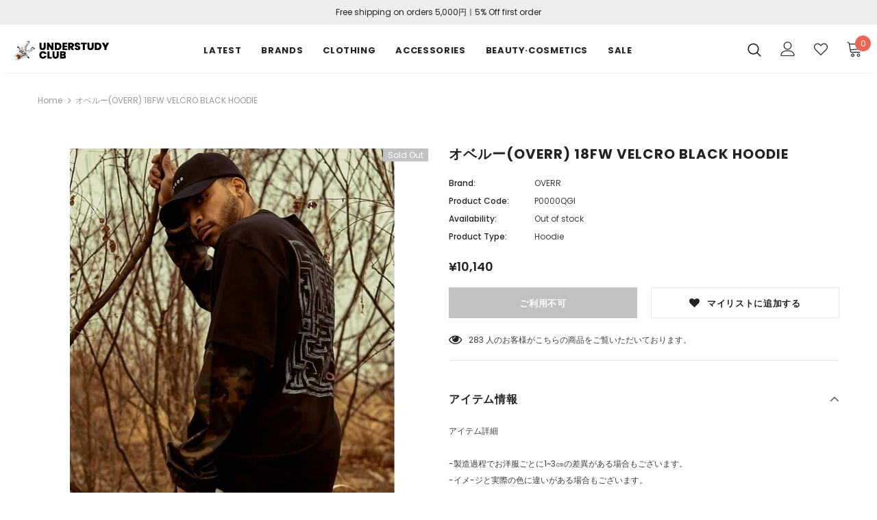

--- FILE ---
content_type: text/html; charset=utf-8
request_url: https://understudyclub.jp/products/%E3%82%AA%E3%83%99%E3%83%AB%E3%83%BCoverr-18fw-velcro-black-hoodie
body_size: 35882
content:
<!doctype html>
<!--[if lt IE 7]><html class="no-js lt-ie9 lt-ie8 lt-ie7" lang="en"> <![endif]-->
<!--[if IE 7]><html class="no-js lt-ie9 lt-ie8" lang="en"> <![endif]-->
<!--[if IE 8]><html class="no-js lt-ie9" lang="en"> <![endif]-->
<!--[if IE 9 ]><html class="ie9 no-js"> <![endif]-->
<!--[if (gt IE 9)|!(IE)]><!--> <html class="no-js"> <!--<![endif]-->
<head>
  <meta name="google-site-verification" content="dQ-eZUWY5n874-LCvWY1HXQLBegbHdZ4MVq-QGd9bp4" />
  <meta name="google-site-verification" content="IV7BPLESttSpBdxSWN1s4zlr4HIcuHkGQYmE3wLG59w" />
 <meta name="google-site-verification" content="dQ-eZUWY5n874-LCvWY1HXQLBegbHdZ4MVq-QGd9bp4" />
  <!-- Basic page needs ================================================== -->
  <meta charset="utf-8">
  <meta http-equiv="X-UA-Compatible" content="IE=edge,chrome=1">
	
  <!-- Title and description ================================================== -->
  <title>
  オベルー(OVERR) 18FW VELCRO BLACK HOODIE &ndash; UNDERSTUDY CLUB
  </title>

  
  <meta name="description" content="アイテム詳細-製造過程でお洋服ごとに1~3㎝の差異がある場合もございます。-イメ-ジと実際の色に違いがある場合もございます。-20～30度のぬるま湯で中性洗剤を使用する手洗い洗濯をおすすめします。もしくはドライクリーニングをおすすめします。サイズ詳細-0 着丈59 胸囲58 袖丈62 肩幅57-1 着丈64 胸囲64 袖丈62 肩幅64-2 着丈66 胸囲67 袖丈64 肩幅66 (㎝)モデルサイズ-MAN / 186㎝, 68㎏ / 2size   マテリアル - cotton 100％">
  

  <!-- Product meta ================================================== -->
  

  <meta property="og:url" content="https://understudyclub.jp/products/%e3%82%aa%e3%83%99%e3%83%ab%e3%83%bcoverr-18fw-velcro-black-hoodie">
  <meta property="og:site_name" content="UNDERSTUDY CLUB">
  <!-- /snippets/twitter-card.liquid -->





  <meta name="twitter:card" content="product">
  <meta name="twitter:title" content="オベルー(OVERR) 18FW VELCRO BLACK HOODIE">
  <meta name="twitter:description" content="
アイテム詳細-製造過程でお洋服ごとに1~3㎝の差異がある場合もございます。-イメ-ジと実際の色に違いがある場合もございます。-20～30度のぬるま湯で中性洗剤を使用する手洗い洗濯をおすすめします。もしくはドライクリーニングをおすすめします。サイズ詳細-0 着丈59 胸囲58 袖丈62 肩幅57-1 着丈64 胸囲64 袖丈62 肩幅64-2 着丈66 胸囲67 袖丈64 肩幅66 (㎝)モデルサイズ-MAN / 186㎝, 68㎏ / 2size
 
マテリアル
- cotton 100％">
  <meta name="twitter:image" content="https://understudyclub.jp/cdn/shop/products/20190719_174315_ed76ab3b-11e0-4091-af6e-cedaae6f42f2_medium.jpg?v=1563525988">
  <meta name="twitter:image:width" content="240">
  <meta name="twitter:image:height" content="240">
  <meta name="twitter:label1" content="Price">
  <meta name="twitter:data1" content="¥10,140 JPY">
  
  <meta name="twitter:label2" content="Brand">
  <meta name="twitter:data2" content="OVERR">
  



  <!-- Helpers ================================================== -->
  <link rel="canonical" href="https://understudyclub.jp/products/%e3%82%aa%e3%83%99%e3%83%ab%e3%83%bcoverr-18fw-velcro-black-hoodie">
  <meta name="viewport" content="width=device-width, initial-scale=1, maximum-scale=1, user-scalable=0, minimal-ui">
  
  <!-- Favicon -->
  
  <link rel="shortcut icon" href="//understudyclub.jp/cdn/shop/files/favicon_32x32.png?v=1613561979" type="image/png">
  
 
   <!-- fonts -->
  
<script type="text/javascript">
  WebFontConfig = {
    google: { families: [ 
      
          'Poppins:100,200,300,400,500,600,700,800,900'
	  
    ] }
  };
  
  (function() {
    var wf = document.createElement('script');
    wf.src = ('https:' == document.location.protocol ? 'https' : 'http') +
      '://ajax.googleapis.com/ajax/libs/webfont/1/webfont.js';
    wf.type = 'text/javascript';
    wf.async = 'true';
    var s = document.getElementsByTagName('script')[0];
    s.parentNode.insertBefore(wf, s);
  })(); 
</script>

  
  <!-- Styles -->
  <link href="//understudyclub.jp/cdn/shop/t/2/assets/vendor.min.css?v=16313237669423149571558319817" rel="stylesheet" type="text/css" media="all" />
<link href="//understudyclub.jp/cdn/shop/t/2/assets/theme-styles.scss.css?v=164880795053651180281634636210" rel="stylesheet" type="text/css" media="all" />
<link href="//understudyclub.jp/cdn/shop/t/2/assets/theme-styles-responsive.scss.css?v=138782575287058320991593747875" rel="stylesheet" type="text/css" media="all" />
  
   <!-- Scripts -->
  <script src="//understudyclub.jp/cdn/shop/t/2/assets/jquery.min.js?v=56888366816115934351558319814" type="text/javascript"></script>
<script src="//understudyclub.jp/cdn/shop/t/2/assets/jquery-cookie.min.js?v=72365755745404048181558319813" type="text/javascript"></script>

<script>
    window.ajax_cart = "upsell";
    window.money_format = '<span class="money">¥{{amount_no_decimals}} JPY</span>';
    window.shop_currency = "JPY";
    window.show_multiple_currencies = false;
    window.use_color_swatch = true;
    window.color_swatch_style = "normal";
    window.enable_sidebar_multiple_choice = true;
    window.file_url = "//understudyclub.jp/cdn/shop/files/?5929";
    window.asset_url = "";
    
    window.inventory_text = {
        in_stock: "In stock",
        many_in_stock: "在庫があります",
        out_of_stock: "Out of stock",
        add_to_cart: "カートに追加する",
        add_all_to_cart: "カート内容",
        sold_out: "Sold Out",
        select_options : "オプションをセレクトする",
        unavailable: "ご利用不可",
        no_more_product: "商品は以上になります",
        show_options: "変更を表示する",
        hide_options: "変更を隠す",
        adding : "追加中",
        thank_you : "ありがとうございます",
        add_more : "さらに追加する",
        cart_feedback : "追加済み",
        add_wishlist : "マイリストに追加する",
        remove_wishlist : "削除する",
        previous: "プレビュー",
        next: "次へ"
    };
    
    window.multi_lang = false;
    window.infinity_scroll_feature = false;
    window.newsletter_popup = true;  
</script>


<script src="//understudyclub.jp/cdn/shop/t/2/assets/lang2.js?v=95449077315781067331558319814" type="text/javascript"></script>

<script>
    var translator = {
        current_lang : $.cookie('language'),
        
        init: function() {
            translator.updateStyling();
            translator.updateInventoryText();  		
        },
        
        updateStyling: function() {
            var style;

            if (translator.isLang2()) {
                style = "<style>*[data-translate] {visibility:hidden} .lang1 {display:none}</style>";          
            }
            else {
                style = "<style>*[data-translate] {visibility:visible} .lang2 {display:none}</style>";
            };

            $('head').append(style);
        },
        
        updateLangSwitcher: function() {
            if (translator.isLang2()) {
                $('#lang-switcher [data-value="1"]').removeClass('active');
                $('#lang-switcher [data-value="2"]').addClass('active');        
            }
        },
        
        getTextToTranslate: function(selector) {
            var result = window.lang2;
            
            //check if there is parameter
            var params;
            
            if (selector.indexOf("|") > 0) {
                var devideList = selector.split("|");
                
                selector = devideList[0];
                params = devideList[1].split(",");
            }

            var selectorArr = selector.split('.');
            
            if (selectorArr) {
                for (var i = 0; i < selectorArr.length; i++) {
                    result = result[selectorArr[i]];
                }
            }
            else {
                result = result[selector];
            };

            //check if result is object, case one and other
            if (result && result.one && result.other) {
                var countEqual1 = true;

                for (var i = 0; i < params.length; i++) {
                    if (params[i].indexOf("count") >= 0) {
                        variables = params[i].split(":");

                        if (variables.length>1) {
                            var count = variables[1];
                            if (count > 1) {
                                countEqual1 = false;
                            }
                        }
                    }
                }

                if (countEqual1) {
                    result = result.one;
                } else {
                    result = result.other;
                };
            }

            //replace params
            
            if (params && params.length>0) {
                result = result.replace(/{{\s*/g, "{{");
                result = result.replace(/\s*}}/g, "}}");
                
                for (var i = 0; i < params.length; i++) {
                    variables = params[i].split(":");
                    if (variables.length>1) {
                        result = result.replace("{{"+variables[0]+"}}", variables[1]);
                    }          
                }
            }
            

            return result;
        },
                                        
        isLang2: function() {
            return translator.current_lang && translator.current_lang == 2;
        },
        
        updateInventoryText: function() {
            if (translator.isLang2()) {
                window.inventory_text = {
                    in_stock: window.lang2.products.product.in_stock,
                    many_in_stock: window.lang2.products.product.many_in_stock,
                    out_of_stock: window.lang2.products.product.out_of_stock,
                    add_to_cart: window.lang2.products.product.add_to_cart,
                    add_all_to_cart: window.lang2.products.product.add_all_to_cart,
                    sold_out: window.lang2.products.product.sold_out,
                    unavailable: window.lang2.products.product.unavailable,
                    no_more_product: window.lang2.collections.general.no_more_product,
                    select_options: window.lang2.products.product.select_options,
                    hide_options: window.lang2.products.product.hide_options,
                    show_options: window.lang2.products.product.show_options,
                    adding: window.lang2.products.product.adding,
                    thank_you: window.lang2.products.product.thank_you,
                    add_more: window.lang2.products.product.add_more,
                    cart_feedback: window.lang2.products.product.cart_feedback,
                    add_wishlist: window.lang2.wishlist.general.add_to_wishlist,
                    remove_wishlist: window.lang2.wishlist.general.remove_wishlist,
                    previous: window.lang2.collections.toolbar.previous,
                    next: window.lang2.collections.toolbar.next
                };
            }
        },
        
        doTranslate: function(blockSelector) {
            if (translator.isLang2()) {
                $(blockSelector + " [data-translate]").each(function(e) {          
                    var item = jQuery(this);
                    var selector = item.attr("data-translate");
                    var text = translator.getTextToTranslate(selector);
                    
                    //translate only title
                    if (item.attr("translate-item")) {
                        var attribute = item.attr("translate-item");
                        if (attribute == 'blog-date-author') {
                            item.html(text);
                        }
                        else if (attribute!="") {            
                            item.attr(attribute,text);
                        };
                    }
                    else if (item.is("input")) {
                        item.val(text);
                    }
                    else {
                        item.text(text);
                    };
                    
                    item.css("visibility","visible");
                    
                    $('#lang-switcher [data-value="1"]').removeClass('active');
                    $('#lang-switcher [data-value="2"]').addClass('active');          
                });
            }
        }   
    };
            
    translator.init();
            
    $(document).ready(function() {    
        $('#lang-switcher [data-value]').on('click', function(e) {
        e.preventDefault();
        
        if($(this).hasClass('active')){
            return false;
        }
        
        var value = $(this).data('value');
        
        $.cookie('language', value, {expires:10, path:'/'});
            location.reload();
        });    
        
        translator.doTranslate('body');    
    });
</script>


  <!-- Header hook for plugins ================================ -->
  <script>window.performance && window.performance.mark && window.performance.mark('shopify.content_for_header.start');</script><meta name="google-site-verification" content="9GCAG_EZeFMXTSfNHeo5jJc5Vv5iZb_lFievNKK5v6k">
<meta id="shopify-digital-wallet" name="shopify-digital-wallet" content="/3335290929/digital_wallets/dialog">
<meta name="shopify-checkout-api-token" content="21ddfbecd0f2203bfaa39114159ebecc">
<meta id="in-context-paypal-metadata" data-shop-id="3335290929" data-venmo-supported="false" data-environment="production" data-locale="ja_JP" data-paypal-v4="true" data-currency="JPY">
<link rel="alternate" type="application/json+oembed" href="https://understudyclub.jp/products/%e3%82%aa%e3%83%99%e3%83%ab%e3%83%bcoverr-18fw-velcro-black-hoodie.oembed">
<script async="async" src="/checkouts/internal/preloads.js?locale=ja-JP"></script>
<script id="shopify-features" type="application/json">{"accessToken":"21ddfbecd0f2203bfaa39114159ebecc","betas":["rich-media-storefront-analytics"],"domain":"understudyclub.jp","predictiveSearch":false,"shopId":3335290929,"locale":"ja"}</script>
<script>var Shopify = Shopify || {};
Shopify.shop = "understudy-club.myshopify.com";
Shopify.locale = "ja";
Shopify.currency = {"active":"JPY","rate":"1.0"};
Shopify.country = "JP";
Shopify.theme = {"name":"Ella-3.0.0-sections-ready","id":40953708593,"schema_name":"Ella","schema_version":"3.0.0","theme_store_id":null,"role":"main"};
Shopify.theme.handle = "null";
Shopify.theme.style = {"id":null,"handle":null};
Shopify.cdnHost = "understudyclub.jp/cdn";
Shopify.routes = Shopify.routes || {};
Shopify.routes.root = "/";</script>
<script type="module">!function(o){(o.Shopify=o.Shopify||{}).modules=!0}(window);</script>
<script>!function(o){function n(){var o=[];function n(){o.push(Array.prototype.slice.apply(arguments))}return n.q=o,n}var t=o.Shopify=o.Shopify||{};t.loadFeatures=n(),t.autoloadFeatures=n()}(window);</script>
<script id="shop-js-analytics" type="application/json">{"pageType":"product"}</script>
<script defer="defer" async type="module" src="//understudyclub.jp/cdn/shopifycloud/shop-js/modules/v2/client.init-shop-cart-sync_DLd17SO6.ja.esm.js"></script>
<script defer="defer" async type="module" src="//understudyclub.jp/cdn/shopifycloud/shop-js/modules/v2/chunk.common_Df7BE-Gc.esm.js"></script>
<script type="module">
  await import("//understudyclub.jp/cdn/shopifycloud/shop-js/modules/v2/client.init-shop-cart-sync_DLd17SO6.ja.esm.js");
await import("//understudyclub.jp/cdn/shopifycloud/shop-js/modules/v2/chunk.common_Df7BE-Gc.esm.js");

  window.Shopify.SignInWithShop?.initShopCartSync?.({"fedCMEnabled":true,"windoidEnabled":true});

</script>
<script id="__st">var __st={"a":3335290929,"offset":32400,"reqid":"e324abe8-ad03-4f79-b4b1-7e7d6bb8780d-1764917448","pageurl":"understudyclub.jp\/products\/%E3%82%AA%E3%83%99%E3%83%AB%E3%83%BCoverr-18fw-velcro-black-hoodie","u":"44ae375e2cb6","p":"product","rtyp":"product","rid":2082253078577};</script>
<script>window.ShopifyPaypalV4VisibilityTracking = true;</script>
<script id="captcha-bootstrap">!function(){'use strict';const t='contact',e='account',n='new_comment',o=[[t,t],['blogs',n],['comments',n],[t,'customer']],c=[[e,'customer_login'],[e,'guest_login'],[e,'recover_customer_password'],[e,'create_customer']],r=t=>t.map((([t,e])=>`form[action*='/${t}']:not([data-nocaptcha='true']) input[name='form_type'][value='${e}']`)).join(','),a=t=>()=>t?[...document.querySelectorAll(t)].map((t=>t.form)):[];function s(){const t=[...o],e=r(t);return a(e)}const i='password',u='form_key',d=['recaptcha-v3-token','g-recaptcha-response','h-captcha-response',i],f=()=>{try{return window.sessionStorage}catch{return}},m='__shopify_v',_=t=>t.elements[u];function p(t,e,n=!1){try{const o=window.sessionStorage,c=JSON.parse(o.getItem(e)),{data:r}=function(t){const{data:e,action:n}=t;return t[m]||n?{data:e,action:n}:{data:t,action:n}}(c);for(const[e,n]of Object.entries(r))t.elements[e]&&(t.elements[e].value=n);n&&o.removeItem(e)}catch(o){console.error('form repopulation failed',{error:o})}}const l='form_type',E='cptcha';function T(t){t.dataset[E]=!0}const w=window,h=w.document,L='Shopify',v='ce_forms',y='captcha';let A=!1;((t,e)=>{const n=(g='f06e6c50-85a8-45c8-87d0-21a2b65856fe',I='https://cdn.shopify.com/shopifycloud/storefront-forms-hcaptcha/ce_storefront_forms_captcha_hcaptcha.v1.5.2.iife.js',D={infoText:'hCaptchaによる保護',privacyText:'プライバシー',termsText:'利用規約'},(t,e,n)=>{const o=w[L][v],c=o.bindForm;if(c)return c(t,g,e,D).then(n);var r;o.q.push([[t,g,e,D],n]),r=I,A||(h.body.append(Object.assign(h.createElement('script'),{id:'captcha-provider',async:!0,src:r})),A=!0)});var g,I,D;w[L]=w[L]||{},w[L][v]=w[L][v]||{},w[L][v].q=[],w[L][y]=w[L][y]||{},w[L][y].protect=function(t,e){n(t,void 0,e),T(t)},Object.freeze(w[L][y]),function(t,e,n,w,h,L){const[v,y,A,g]=function(t,e,n){const i=e?o:[],u=t?c:[],d=[...i,...u],f=r(d),m=r(i),_=r(d.filter((([t,e])=>n.includes(e))));return[a(f),a(m),a(_),s()]}(w,h,L),I=t=>{const e=t.target;return e instanceof HTMLFormElement?e:e&&e.form},D=t=>v().includes(t);t.addEventListener('submit',(t=>{const e=I(t);if(!e)return;const n=D(e)&&!e.dataset.hcaptchaBound&&!e.dataset.recaptchaBound,o=_(e),c=g().includes(e)&&(!o||!o.value);(n||c)&&t.preventDefault(),c&&!n&&(function(t){try{if(!f())return;!function(t){const e=f();if(!e)return;const n=_(t);if(!n)return;const o=n.value;o&&e.removeItem(o)}(t);const e=Array.from(Array(32),(()=>Math.random().toString(36)[2])).join('');!function(t,e){_(t)||t.append(Object.assign(document.createElement('input'),{type:'hidden',name:u})),t.elements[u].value=e}(t,e),function(t,e){const n=f();if(!n)return;const o=[...t.querySelectorAll(`input[type='${i}']`)].map((({name:t})=>t)),c=[...d,...o],r={};for(const[a,s]of new FormData(t).entries())c.includes(a)||(r[a]=s);n.setItem(e,JSON.stringify({[m]:1,action:t.action,data:r}))}(t,e)}catch(e){console.error('failed to persist form',e)}}(e),e.submit())}));const S=(t,e)=>{t&&!t.dataset[E]&&(n(t,e.some((e=>e===t))),T(t))};for(const o of['focusin','change'])t.addEventListener(o,(t=>{const e=I(t);D(e)&&S(e,y())}));const B=e.get('form_key'),M=e.get(l),P=B&&M;t.addEventListener('DOMContentLoaded',(()=>{const t=y();if(P)for(const e of t)e.elements[l].value===M&&p(e,B);[...new Set([...A(),...v().filter((t=>'true'===t.dataset.shopifyCaptcha))])].forEach((e=>S(e,t)))}))}(h,new URLSearchParams(w.location.search),n,t,e,['guest_login'])})(!0,!0)}();</script>
<script integrity="sha256-52AcMU7V7pcBOXWImdc/TAGTFKeNjmkeM1Pvks/DTgc=" data-source-attribution="shopify.loadfeatures" defer="defer" src="//understudyclub.jp/cdn/shopifycloud/storefront/assets/storefront/load_feature-81c60534.js" crossorigin="anonymous"></script>
<script data-source-attribution="shopify.dynamic_checkout.dynamic.init">var Shopify=Shopify||{};Shopify.PaymentButton=Shopify.PaymentButton||{isStorefrontPortableWallets:!0,init:function(){window.Shopify.PaymentButton.init=function(){};var t=document.createElement("script");t.src="https://understudyclub.jp/cdn/shopifycloud/portable-wallets/latest/portable-wallets.ja.js",t.type="module",document.head.appendChild(t)}};
</script>
<script data-source-attribution="shopify.dynamic_checkout.buyer_consent">
  function portableWalletsHideBuyerConsent(e){var t=document.getElementById("shopify-buyer-consent"),n=document.getElementById("shopify-subscription-policy-button");t&&n&&(t.classList.add("hidden"),t.setAttribute("aria-hidden","true"),n.removeEventListener("click",e))}function portableWalletsShowBuyerConsent(e){var t=document.getElementById("shopify-buyer-consent"),n=document.getElementById("shopify-subscription-policy-button");t&&n&&(t.classList.remove("hidden"),t.removeAttribute("aria-hidden"),n.addEventListener("click",e))}window.Shopify?.PaymentButton&&(window.Shopify.PaymentButton.hideBuyerConsent=portableWalletsHideBuyerConsent,window.Shopify.PaymentButton.showBuyerConsent=portableWalletsShowBuyerConsent);
</script>
<script data-source-attribution="shopify.dynamic_checkout.cart.bootstrap">document.addEventListener("DOMContentLoaded",(function(){function t(){return document.querySelector("shopify-accelerated-checkout-cart, shopify-accelerated-checkout")}if(t())Shopify.PaymentButton.init();else{new MutationObserver((function(e,n){t()&&(Shopify.PaymentButton.init(),n.disconnect())})).observe(document.body,{childList:!0,subtree:!0})}}));
</script>
<link id="shopify-accelerated-checkout-styles" rel="stylesheet" media="screen" href="https://understudyclub.jp/cdn/shopifycloud/portable-wallets/latest/accelerated-checkout-backwards-compat.css" crossorigin="anonymous">
<style id="shopify-accelerated-checkout-cart">
        #shopify-buyer-consent {
  margin-top: 1em;
  display: inline-block;
  width: 100%;
}

#shopify-buyer-consent.hidden {
  display: none;
}

#shopify-subscription-policy-button {
  background: none;
  border: none;
  padding: 0;
  text-decoration: underline;
  font-size: inherit;
  cursor: pointer;
}

#shopify-subscription-policy-button::before {
  box-shadow: none;
}

      </style>

<script>window.performance && window.performance.mark && window.performance.mark('shopify.content_for_header.end');</script>

  <!--[if lt IE 9]>
  <script src="//html5shiv.googlecode.com/svn/trunk/html5.js" type="text/javascript"></script>
  <![endif]-->

  
  
  

  <script>

    Shopify.productOptionsMap = {};
    Shopify.quickViewOptionsMap = {};

    Shopify.updateOptionsInSelector = function(selectorIndex, wrapperSlt) {
        Shopify.optionsMap = wrapperSlt === '.product' ? Shopify.productOptionsMap : Shopify.quickViewOptionsMap;

        switch (selectorIndex) {
            case 0:
                var key = 'root';
                var selector = $(wrapperSlt + ' .single-option-selector:eq(0)');
                break;
            case 1:
                var key = $(wrapperSlt + ' .single-option-selector:eq(0)').val();
                var selector = $(wrapperSlt + ' .single-option-selector:eq(1)');
                break;
            case 2:
                var key = $(wrapperSlt + ' .single-option-selector:eq(0)').val();
                key += ' / ' + $(wrapperSlt + ' .single-option-selector:eq(1)').val();
                var selector = $(wrapperSlt + ' .single-option-selector:eq(2)');
        }

        var initialValue = selector.val();

        selector.empty();

        var availableOptions = Shopify.optionsMap[key];

        if (availableOptions && availableOptions.length) {
            for (var i = 0; i < availableOptions.length; i++) {
                var option = availableOptions[i];

                var newOption = $('<option></option>').val(option).html(option);

                selector.append(newOption);
            }

            $(wrapperSlt + ' .swatch[data-option-index="' + selectorIndex + '"] .swatch-element').each(function() {
                if ($.inArray($(this).attr('data-value'), availableOptions) !== -1) {
                    $(this).removeClass('soldout').find(':radio').removeAttr('disabled', 'disabled').removeAttr('checked');
                }
                else {
                    $(this).addClass('soldout').find(':radio').removeAttr('checked').attr('disabled', 'disabled');
                }
            });

            if ($.inArray(initialValue, availableOptions) !== -1) {
                selector.val(initialValue);
            }

            selector.trigger('change');
        };
    };

    Shopify.linkOptionSelectors = function(product, wrapperSlt) {
        // Building our mapping object.
        Shopify.optionsMap = wrapperSlt === '.product' ? Shopify.productOptionsMap : Shopify.quickViewOptionsMap;

        for (var i = 0; i < product.variants.length; i++) {
            var variant = product.variants[i];

            if (variant.available) {
                // Gathering values for the 1st drop-down.
                Shopify.optionsMap['root'] = Shopify.optionsMap['root'] || [];

                Shopify.optionsMap['root'].push(variant.option1);
                Shopify.optionsMap['root'] = Shopify.uniq(Shopify.optionsMap['root']);

                // Gathering values for the 2nd drop-down.
                if (product.options.length > 1) {
                var key = variant.option1;
                    Shopify.optionsMap[key] = Shopify.optionsMap[key] || [];
                    Shopify.optionsMap[key].push(variant.option2);
                    Shopify.optionsMap[key] = Shopify.uniq(Shopify.optionsMap[key]);
                }

                // Gathering values for the 3rd drop-down.
                if (product.options.length === 3) {
                    var key = variant.option1 + ' / ' + variant.option2;
                    Shopify.optionsMap[key] = Shopify.optionsMap[key] || [];
                    Shopify.optionsMap[key].push(variant.option3);
                    Shopify.optionsMap[key] = Shopify.uniq(Shopify.optionsMap[key]);
                }
            }
        };

        // Update options right away.
        Shopify.updateOptionsInSelector(0, wrapperSlt);

        if (product.options.length > 1) Shopify.updateOptionsInSelector(1, wrapperSlt);
        if (product.options.length === 3) Shopify.updateOptionsInSelector(2, wrapperSlt);

        // When there is an update in the first dropdown.
        $(wrapperSlt + " .single-option-selector:eq(0)").change(function() {
            Shopify.updateOptionsInSelector(1, wrapperSlt);
            if (product.options.length === 3) Shopify.updateOptionsInSelector(2, wrapperSlt);
            return true;
        });

        // When there is an update in the second dropdown.
        $(wrapperSlt + " .single-option-selector:eq(1)").change(function() {
            if (product.options.length === 3) Shopify.updateOptionsInSelector(2, wrapperSlt);
            return true;
        });
    };
</script>


<script>
    
    
    
    
    var gsf_conversion_data = {page_type : 'product', event : 'view_item', data : {product_data : [{variant_id : 15936046071857, product_id : 2082253078577, name : "オベルー(OVERR) 18FW VELCRO BLACK HOODIE", price : "10140", currency : "JPY", sku : "P0000QGI", brand : "OVERR", variant : "Orange / 0size", category : "Hoodie"}], total_price : "10140", shop_currency : "JPY"}};
    
</script>
<meta property="og:image" content="https://cdn.shopify.com/s/files/1/0033/3529/0929/products/20190719_174315_ed76ab3b-11e0-4091-af6e-cedaae6f42f2.jpg?v=1563525988" />
<meta property="og:image:secure_url" content="https://cdn.shopify.com/s/files/1/0033/3529/0929/products/20190719_174315_ed76ab3b-11e0-4091-af6e-cedaae6f42f2.jpg?v=1563525988" />
<meta property="og:image:width" content="477" />
<meta property="og:image:height" content="569" />
<link href="https://monorail-edge.shopifysvc.com" rel="dns-prefetch">
<script>(function(){if ("sendBeacon" in navigator && "performance" in window) {try {var session_token_from_headers = performance.getEntriesByType('navigation')[0].serverTiming.find(x => x.name == '_s').description;} catch {var session_token_from_headers = undefined;}var session_cookie_matches = document.cookie.match(/_shopify_s=([^;]*)/);var session_token_from_cookie = session_cookie_matches && session_cookie_matches.length === 2 ? session_cookie_matches[1] : "";var session_token = session_token_from_headers || session_token_from_cookie || "";function handle_abandonment_event(e) {var entries = performance.getEntries().filter(function(entry) {return /monorail-edge.shopifysvc.com/.test(entry.name);});if (!window.abandonment_tracked && entries.length === 0) {window.abandonment_tracked = true;var currentMs = Date.now();var navigation_start = performance.timing.navigationStart;var payload = {shop_id: 3335290929,url: window.location.href,navigation_start,duration: currentMs - navigation_start,session_token,page_type: "product"};window.navigator.sendBeacon("https://monorail-edge.shopifysvc.com/v1/produce", JSON.stringify({schema_id: "online_store_buyer_site_abandonment/1.1",payload: payload,metadata: {event_created_at_ms: currentMs,event_sent_at_ms: currentMs}}));}}window.addEventListener('pagehide', handle_abandonment_event);}}());</script>
<script id="web-pixels-manager-setup">(function e(e,d,r,n,o){if(void 0===o&&(o={}),!Boolean(null===(a=null===(i=window.Shopify)||void 0===i?void 0:i.analytics)||void 0===a?void 0:a.replayQueue)){var i,a;window.Shopify=window.Shopify||{};var t=window.Shopify;t.analytics=t.analytics||{};var s=t.analytics;s.replayQueue=[],s.publish=function(e,d,r){return s.replayQueue.push([e,d,r]),!0};try{self.performance.mark("wpm:start")}catch(e){}var l=function(){var e={modern:/Edge?\/(1{2}[4-9]|1[2-9]\d|[2-9]\d{2}|\d{4,})\.\d+(\.\d+|)|Firefox\/(1{2}[4-9]|1[2-9]\d|[2-9]\d{2}|\d{4,})\.\d+(\.\d+|)|Chrom(ium|e)\/(9{2}|\d{3,})\.\d+(\.\d+|)|(Maci|X1{2}).+ Version\/(15\.\d+|(1[6-9]|[2-9]\d|\d{3,})\.\d+)([,.]\d+|)( \(\w+\)|)( Mobile\/\w+|) Safari\/|Chrome.+OPR\/(9{2}|\d{3,})\.\d+\.\d+|(CPU[ +]OS|iPhone[ +]OS|CPU[ +]iPhone|CPU IPhone OS|CPU iPad OS)[ +]+(15[._]\d+|(1[6-9]|[2-9]\d|\d{3,})[._]\d+)([._]\d+|)|Android:?[ /-](13[3-9]|1[4-9]\d|[2-9]\d{2}|\d{4,})(\.\d+|)(\.\d+|)|Android.+Firefox\/(13[5-9]|1[4-9]\d|[2-9]\d{2}|\d{4,})\.\d+(\.\d+|)|Android.+Chrom(ium|e)\/(13[3-9]|1[4-9]\d|[2-9]\d{2}|\d{4,})\.\d+(\.\d+|)|SamsungBrowser\/([2-9]\d|\d{3,})\.\d+/,legacy:/Edge?\/(1[6-9]|[2-9]\d|\d{3,})\.\d+(\.\d+|)|Firefox\/(5[4-9]|[6-9]\d|\d{3,})\.\d+(\.\d+|)|Chrom(ium|e)\/(5[1-9]|[6-9]\d|\d{3,})\.\d+(\.\d+|)([\d.]+$|.*Safari\/(?![\d.]+ Edge\/[\d.]+$))|(Maci|X1{2}).+ Version\/(10\.\d+|(1[1-9]|[2-9]\d|\d{3,})\.\d+)([,.]\d+|)( \(\w+\)|)( Mobile\/\w+|) Safari\/|Chrome.+OPR\/(3[89]|[4-9]\d|\d{3,})\.\d+\.\d+|(CPU[ +]OS|iPhone[ +]OS|CPU[ +]iPhone|CPU IPhone OS|CPU iPad OS)[ +]+(10[._]\d+|(1[1-9]|[2-9]\d|\d{3,})[._]\d+)([._]\d+|)|Android:?[ /-](13[3-9]|1[4-9]\d|[2-9]\d{2}|\d{4,})(\.\d+|)(\.\d+|)|Mobile Safari.+OPR\/([89]\d|\d{3,})\.\d+\.\d+|Android.+Firefox\/(13[5-9]|1[4-9]\d|[2-9]\d{2}|\d{4,})\.\d+(\.\d+|)|Android.+Chrom(ium|e)\/(13[3-9]|1[4-9]\d|[2-9]\d{2}|\d{4,})\.\d+(\.\d+|)|Android.+(UC? ?Browser|UCWEB|U3)[ /]?(15\.([5-9]|\d{2,})|(1[6-9]|[2-9]\d|\d{3,})\.\d+)\.\d+|SamsungBrowser\/(5\.\d+|([6-9]|\d{2,})\.\d+)|Android.+MQ{2}Browser\/(14(\.(9|\d{2,})|)|(1[5-9]|[2-9]\d|\d{3,})(\.\d+|))(\.\d+|)|K[Aa][Ii]OS\/(3\.\d+|([4-9]|\d{2,})\.\d+)(\.\d+|)/},d=e.modern,r=e.legacy,n=navigator.userAgent;return n.match(d)?"modern":n.match(r)?"legacy":"unknown"}(),u="modern"===l?"modern":"legacy",c=(null!=n?n:{modern:"",legacy:""})[u],f=function(e){return[e.baseUrl,"/wpm","/b",e.hashVersion,"modern"===e.buildTarget?"m":"l",".js"].join("")}({baseUrl:d,hashVersion:r,buildTarget:u}),m=function(e){var d=e.version,r=e.bundleTarget,n=e.surface,o=e.pageUrl,i=e.monorailEndpoint;return{emit:function(e){var a=e.status,t=e.errorMsg,s=(new Date).getTime(),l=JSON.stringify({metadata:{event_sent_at_ms:s},events:[{schema_id:"web_pixels_manager_load/3.1",payload:{version:d,bundle_target:r,page_url:o,status:a,surface:n,error_msg:t},metadata:{event_created_at_ms:s}}]});if(!i)return console&&console.warn&&console.warn("[Web Pixels Manager] No Monorail endpoint provided, skipping logging."),!1;try{return self.navigator.sendBeacon.bind(self.navigator)(i,l)}catch(e){}var u=new XMLHttpRequest;try{return u.open("POST",i,!0),u.setRequestHeader("Content-Type","text/plain"),u.send(l),!0}catch(e){return console&&console.warn&&console.warn("[Web Pixels Manager] Got an unhandled error while logging to Monorail."),!1}}}}({version:r,bundleTarget:l,surface:e.surface,pageUrl:self.location.href,monorailEndpoint:e.monorailEndpoint});try{o.browserTarget=l,function(e){var d=e.src,r=e.async,n=void 0===r||r,o=e.onload,i=e.onerror,a=e.sri,t=e.scriptDataAttributes,s=void 0===t?{}:t,l=document.createElement("script"),u=document.querySelector("head"),c=document.querySelector("body");if(l.async=n,l.src=d,a&&(l.integrity=a,l.crossOrigin="anonymous"),s)for(var f in s)if(Object.prototype.hasOwnProperty.call(s,f))try{l.dataset[f]=s[f]}catch(e){}if(o&&l.addEventListener("load",o),i&&l.addEventListener("error",i),u)u.appendChild(l);else{if(!c)throw new Error("Did not find a head or body element to append the script");c.appendChild(l)}}({src:f,async:!0,onload:function(){if(!function(){var e,d;return Boolean(null===(d=null===(e=window.Shopify)||void 0===e?void 0:e.analytics)||void 0===d?void 0:d.initialized)}()){var d=window.webPixelsManager.init(e)||void 0;if(d){var r=window.Shopify.analytics;r.replayQueue.forEach((function(e){var r=e[0],n=e[1],o=e[2];d.publishCustomEvent(r,n,o)})),r.replayQueue=[],r.publish=d.publishCustomEvent,r.visitor=d.visitor,r.initialized=!0}}},onerror:function(){return m.emit({status:"failed",errorMsg:"".concat(f," has failed to load")})},sri:function(e){var d=/^sha384-[A-Za-z0-9+/=]+$/;return"string"==typeof e&&d.test(e)}(c)?c:"",scriptDataAttributes:o}),m.emit({status:"loading"})}catch(e){m.emit({status:"failed",errorMsg:(null==e?void 0:e.message)||"Unknown error"})}}})({shopId: 3335290929,storefrontBaseUrl: "https://understudyclub.jp",extensionsBaseUrl: "https://extensions.shopifycdn.com/cdn/shopifycloud/web-pixels-manager",monorailEndpoint: "https://monorail-edge.shopifysvc.com/unstable/produce_batch",surface: "storefront-renderer",enabledBetaFlags: ["2dca8a86"],webPixelsConfigList: [{"id":"392560709","configuration":"{\"config\":\"{\\\"pixel_id\\\":\\\"GT-MB6TSWD\\\",\\\"target_country\\\":\\\"JP\\\",\\\"gtag_events\\\":[{\\\"type\\\":\\\"purchase\\\",\\\"action_label\\\":\\\"MC-R9ZR2GNC0Y\\\"},{\\\"type\\\":\\\"page_view\\\",\\\"action_label\\\":\\\"MC-R9ZR2GNC0Y\\\"},{\\\"type\\\":\\\"view_item\\\",\\\"action_label\\\":\\\"MC-R9ZR2GNC0Y\\\"}],\\\"enable_monitoring_mode\\\":false}\"}","eventPayloadVersion":"v1","runtimeContext":"OPEN","scriptVersion":"b2a88bafab3e21179ed38636efcd8a93","type":"APP","apiClientId":1780363,"privacyPurposes":[],"dataSharingAdjustments":{"protectedCustomerApprovalScopes":["read_customer_address","read_customer_email","read_customer_name","read_customer_personal_data","read_customer_phone"]}},{"id":"154271813","configuration":"{\"pixel_id\":\"1266069873763318\",\"pixel_type\":\"facebook_pixel\",\"metaapp_system_user_token\":\"-\"}","eventPayloadVersion":"v1","runtimeContext":"OPEN","scriptVersion":"ca16bc87fe92b6042fbaa3acc2fbdaa6","type":"APP","apiClientId":2329312,"privacyPurposes":["ANALYTICS","MARKETING","SALE_OF_DATA"],"dataSharingAdjustments":{"protectedCustomerApprovalScopes":["read_customer_address","read_customer_email","read_customer_name","read_customer_personal_data","read_customer_phone"]}},{"id":"73072709","eventPayloadVersion":"v1","runtimeContext":"LAX","scriptVersion":"1","type":"CUSTOM","privacyPurposes":["ANALYTICS"],"name":"Google Analytics tag (migrated)"},{"id":"shopify-app-pixel","configuration":"{}","eventPayloadVersion":"v1","runtimeContext":"STRICT","scriptVersion":"0450","apiClientId":"shopify-pixel","type":"APP","privacyPurposes":["ANALYTICS","MARKETING"]},{"id":"shopify-custom-pixel","eventPayloadVersion":"v1","runtimeContext":"LAX","scriptVersion":"0450","apiClientId":"shopify-pixel","type":"CUSTOM","privacyPurposes":["ANALYTICS","MARKETING"]}],isMerchantRequest: false,initData: {"shop":{"name":"UNDERSTUDY CLUB","paymentSettings":{"currencyCode":"JPY"},"myshopifyDomain":"understudy-club.myshopify.com","countryCode":"JP","storefrontUrl":"https:\/\/understudyclub.jp"},"customer":null,"cart":null,"checkout":null,"productVariants":[{"price":{"amount":10140.0,"currencyCode":"JPY"},"product":{"title":"オベルー(OVERR) 18FW VELCRO BLACK HOODIE","vendor":"OVERR","id":"2082253078577","untranslatedTitle":"オベルー(OVERR) 18FW VELCRO BLACK HOODIE","url":"\/products\/%E3%82%AA%E3%83%99%E3%83%AB%E3%83%BCoverr-18fw-velcro-black-hoodie","type":"Hoodie"},"id":"15936046071857","image":{"src":"\/\/understudyclub.jp\/cdn\/shop\/products\/20190719_174315_ed76ab3b-11e0-4091-af6e-cedaae6f42f2.jpg?v=1563525988"},"sku":"P0000QGI","title":"Orange \/ 0size","untranslatedTitle":"Orange \/ 0size"},{"price":{"amount":10140.0,"currencyCode":"JPY"},"product":{"title":"オベルー(OVERR) 18FW VELCRO BLACK HOODIE","vendor":"OVERR","id":"2082253078577","untranslatedTitle":"オベルー(OVERR) 18FW VELCRO BLACK HOODIE","url":"\/products\/%E3%82%AA%E3%83%99%E3%83%AB%E3%83%BCoverr-18fw-velcro-black-hoodie","type":"Hoodie"},"id":"15936046104625","image":{"src":"\/\/understudyclub.jp\/cdn\/shop\/products\/20190719_174315_ed76ab3b-11e0-4091-af6e-cedaae6f42f2.jpg?v=1563525988"},"sku":"P0000QGI","title":"Orange \/ 1size","untranslatedTitle":"Orange \/ 1size"},{"price":{"amount":10140.0,"currencyCode":"JPY"},"product":{"title":"オベルー(OVERR) 18FW VELCRO BLACK HOODIE","vendor":"OVERR","id":"2082253078577","untranslatedTitle":"オベルー(OVERR) 18FW VELCRO BLACK HOODIE","url":"\/products\/%E3%82%AA%E3%83%99%E3%83%AB%E3%83%BCoverr-18fw-velcro-black-hoodie","type":"Hoodie"},"id":"15936046137393","image":{"src":"\/\/understudyclub.jp\/cdn\/shop\/products\/20190719_174315_ed76ab3b-11e0-4091-af6e-cedaae6f42f2.jpg?v=1563525988"},"sku":"P0000QGI","title":"Orange \/ 2size","untranslatedTitle":"Orange \/ 2size"}],"purchasingCompany":null},},"https://understudyclub.jp/cdn","ae1676cfwd2530674p4253c800m34e853cb",{"modern":"","legacy":""},{"shopId":"3335290929","storefrontBaseUrl":"https:\/\/understudyclub.jp","extensionBaseUrl":"https:\/\/extensions.shopifycdn.com\/cdn\/shopifycloud\/web-pixels-manager","surface":"storefront-renderer","enabledBetaFlags":"[\"2dca8a86\"]","isMerchantRequest":"false","hashVersion":"ae1676cfwd2530674p4253c800m34e853cb","publish":"custom","events":"[[\"page_viewed\",{}],[\"product_viewed\",{\"productVariant\":{\"price\":{\"amount\":10140.0,\"currencyCode\":\"JPY\"},\"product\":{\"title\":\"オベルー(OVERR) 18FW VELCRO BLACK HOODIE\",\"vendor\":\"OVERR\",\"id\":\"2082253078577\",\"untranslatedTitle\":\"オベルー(OVERR) 18FW VELCRO BLACK HOODIE\",\"url\":\"\/products\/%E3%82%AA%E3%83%99%E3%83%AB%E3%83%BCoverr-18fw-velcro-black-hoodie\",\"type\":\"Hoodie\"},\"id\":\"15936046071857\",\"image\":{\"src\":\"\/\/understudyclub.jp\/cdn\/shop\/products\/20190719_174315_ed76ab3b-11e0-4091-af6e-cedaae6f42f2.jpg?v=1563525988\"},\"sku\":\"P0000QGI\",\"title\":\"Orange \/ 0size\",\"untranslatedTitle\":\"Orange \/ 0size\"}}]]"});</script><script>
  window.ShopifyAnalytics = window.ShopifyAnalytics || {};
  window.ShopifyAnalytics.meta = window.ShopifyAnalytics.meta || {};
  window.ShopifyAnalytics.meta.currency = 'JPY';
  var meta = {"product":{"id":2082253078577,"gid":"gid:\/\/shopify\/Product\/2082253078577","vendor":"OVERR","type":"Hoodie","variants":[{"id":15936046071857,"price":1014000,"name":"オベルー(OVERR) 18FW VELCRO BLACK HOODIE - Orange \/ 0size","public_title":"Orange \/ 0size","sku":"P0000QGI"},{"id":15936046104625,"price":1014000,"name":"オベルー(OVERR) 18FW VELCRO BLACK HOODIE - Orange \/ 1size","public_title":"Orange \/ 1size","sku":"P0000QGI"},{"id":15936046137393,"price":1014000,"name":"オベルー(OVERR) 18FW VELCRO BLACK HOODIE - Orange \/ 2size","public_title":"Orange \/ 2size","sku":"P0000QGI"}],"remote":false},"page":{"pageType":"product","resourceType":"product","resourceId":2082253078577}};
  for (var attr in meta) {
    window.ShopifyAnalytics.meta[attr] = meta[attr];
  }
</script>
<script class="analytics">
  (function () {
    var customDocumentWrite = function(content) {
      var jquery = null;

      if (window.jQuery) {
        jquery = window.jQuery;
      } else if (window.Checkout && window.Checkout.$) {
        jquery = window.Checkout.$;
      }

      if (jquery) {
        jquery('body').append(content);
      }
    };

    var hasLoggedConversion = function(token) {
      if (token) {
        return document.cookie.indexOf('loggedConversion=' + token) !== -1;
      }
      return false;
    }

    var setCookieIfConversion = function(token) {
      if (token) {
        var twoMonthsFromNow = new Date(Date.now());
        twoMonthsFromNow.setMonth(twoMonthsFromNow.getMonth() + 2);

        document.cookie = 'loggedConversion=' + token + '; expires=' + twoMonthsFromNow;
      }
    }

    var trekkie = window.ShopifyAnalytics.lib = window.trekkie = window.trekkie || [];
    if (trekkie.integrations) {
      return;
    }
    trekkie.methods = [
      'identify',
      'page',
      'ready',
      'track',
      'trackForm',
      'trackLink'
    ];
    trekkie.factory = function(method) {
      return function() {
        var args = Array.prototype.slice.call(arguments);
        args.unshift(method);
        trekkie.push(args);
        return trekkie;
      };
    };
    for (var i = 0; i < trekkie.methods.length; i++) {
      var key = trekkie.methods[i];
      trekkie[key] = trekkie.factory(key);
    }
    trekkie.load = function(config) {
      trekkie.config = config || {};
      trekkie.config.initialDocumentCookie = document.cookie;
      var first = document.getElementsByTagName('script')[0];
      var script = document.createElement('script');
      script.type = 'text/javascript';
      script.onerror = function(e) {
        var scriptFallback = document.createElement('script');
        scriptFallback.type = 'text/javascript';
        scriptFallback.onerror = function(error) {
                var Monorail = {
      produce: function produce(monorailDomain, schemaId, payload) {
        var currentMs = new Date().getTime();
        var event = {
          schema_id: schemaId,
          payload: payload,
          metadata: {
            event_created_at_ms: currentMs,
            event_sent_at_ms: currentMs
          }
        };
        return Monorail.sendRequest("https://" + monorailDomain + "/v1/produce", JSON.stringify(event));
      },
      sendRequest: function sendRequest(endpointUrl, payload) {
        // Try the sendBeacon API
        if (window && window.navigator && typeof window.navigator.sendBeacon === 'function' && typeof window.Blob === 'function' && !Monorail.isIos12()) {
          var blobData = new window.Blob([payload], {
            type: 'text/plain'
          });

          if (window.navigator.sendBeacon(endpointUrl, blobData)) {
            return true;
          } // sendBeacon was not successful

        } // XHR beacon

        var xhr = new XMLHttpRequest();

        try {
          xhr.open('POST', endpointUrl);
          xhr.setRequestHeader('Content-Type', 'text/plain');
          xhr.send(payload);
        } catch (e) {
          console.log(e);
        }

        return false;
      },
      isIos12: function isIos12() {
        return window.navigator.userAgent.lastIndexOf('iPhone; CPU iPhone OS 12_') !== -1 || window.navigator.userAgent.lastIndexOf('iPad; CPU OS 12_') !== -1;
      }
    };
    Monorail.produce('monorail-edge.shopifysvc.com',
      'trekkie_storefront_load_errors/1.1',
      {shop_id: 3335290929,
      theme_id: 40953708593,
      app_name: "storefront",
      context_url: window.location.href,
      source_url: "//understudyclub.jp/cdn/s/trekkie.storefront.94e7babdf2ec3663c2b14be7d5a3b25b9303ebb0.min.js"});

        };
        scriptFallback.async = true;
        scriptFallback.src = '//understudyclub.jp/cdn/s/trekkie.storefront.94e7babdf2ec3663c2b14be7d5a3b25b9303ebb0.min.js';
        first.parentNode.insertBefore(scriptFallback, first);
      };
      script.async = true;
      script.src = '//understudyclub.jp/cdn/s/trekkie.storefront.94e7babdf2ec3663c2b14be7d5a3b25b9303ebb0.min.js';
      first.parentNode.insertBefore(script, first);
    };
    trekkie.load(
      {"Trekkie":{"appName":"storefront","development":false,"defaultAttributes":{"shopId":3335290929,"isMerchantRequest":null,"themeId":40953708593,"themeCityHash":"13803219893463455814","contentLanguage":"ja","currency":"JPY","eventMetadataId":"aede42d5-f83b-453f-b7f3-5a7b92ef0936"},"isServerSideCookieWritingEnabled":true,"monorailRegion":"shop_domain","enabledBetaFlags":["f0df213a"]},"Session Attribution":{},"S2S":{"facebookCapiEnabled":true,"source":"trekkie-storefront-renderer","apiClientId":580111}}
    );

    var loaded = false;
    trekkie.ready(function() {
      if (loaded) return;
      loaded = true;

      window.ShopifyAnalytics.lib = window.trekkie;

      var originalDocumentWrite = document.write;
      document.write = customDocumentWrite;
      try { window.ShopifyAnalytics.merchantGoogleAnalytics.call(this); } catch(error) {};
      document.write = originalDocumentWrite;

      window.ShopifyAnalytics.lib.page(null,{"pageType":"product","resourceType":"product","resourceId":2082253078577,"shopifyEmitted":true});

      var match = window.location.pathname.match(/checkouts\/(.+)\/(thank_you|post_purchase)/)
      var token = match? match[1]: undefined;
      if (!hasLoggedConversion(token)) {
        setCookieIfConversion(token);
        window.ShopifyAnalytics.lib.track("Viewed Product",{"currency":"JPY","variantId":15936046071857,"productId":2082253078577,"productGid":"gid:\/\/shopify\/Product\/2082253078577","name":"オベルー(OVERR) 18FW VELCRO BLACK HOODIE - Orange \/ 0size","price":"10140","sku":"P0000QGI","brand":"OVERR","variant":"Orange \/ 0size","category":"Hoodie","nonInteraction":true,"remote":false},undefined,undefined,{"shopifyEmitted":true});
      window.ShopifyAnalytics.lib.track("monorail:\/\/trekkie_storefront_viewed_product\/1.1",{"currency":"JPY","variantId":15936046071857,"productId":2082253078577,"productGid":"gid:\/\/shopify\/Product\/2082253078577","name":"オベルー(OVERR) 18FW VELCRO BLACK HOODIE - Orange \/ 0size","price":"10140","sku":"P0000QGI","brand":"OVERR","variant":"Orange \/ 0size","category":"Hoodie","nonInteraction":true,"remote":false,"referer":"https:\/\/understudyclub.jp\/products\/%E3%82%AA%E3%83%99%E3%83%AB%E3%83%BCoverr-18fw-velcro-black-hoodie"});
      }
    });


        var eventsListenerScript = document.createElement('script');
        eventsListenerScript.async = true;
        eventsListenerScript.src = "//understudyclub.jp/cdn/shopifycloud/storefront/assets/shop_events_listener-3da45d37.js";
        document.getElementsByTagName('head')[0].appendChild(eventsListenerScript);

})();</script>
  <script>
  if (!window.ga || (window.ga && typeof window.ga !== 'function')) {
    window.ga = function ga() {
      (window.ga.q = window.ga.q || []).push(arguments);
      if (window.Shopify && window.Shopify.analytics && typeof window.Shopify.analytics.publish === 'function') {
        window.Shopify.analytics.publish("ga_stub_called", {}, {sendTo: "google_osp_migration"});
      }
      console.error("Shopify's Google Analytics stub called with:", Array.from(arguments), "\nSee https://help.shopify.com/manual/promoting-marketing/pixels/pixel-migration#google for more information.");
    };
    if (window.Shopify && window.Shopify.analytics && typeof window.Shopify.analytics.publish === 'function') {
      window.Shopify.analytics.publish("ga_stub_initialized", {}, {sendTo: "google_osp_migration"});
    }
  }
</script>
<script
  defer
  src="https://understudyclub.jp/cdn/shopifycloud/perf-kit/shopify-perf-kit-2.1.2.min.js"
  data-application="storefront-renderer"
  data-shop-id="3335290929"
  data-render-region="gcp-us-central1"
  data-page-type="product"
  data-theme-instance-id="40953708593"
  data-theme-name="Ella"
  data-theme-version="3.0.0"
  data-monorail-region="shop_domain"
  data-resource-timing-sampling-rate="10"
  data-shs="true"
  data-shs-beacon="true"
  data-shs-export-with-fetch="true"
  data-shs-logs-sample-rate="1"
></script>
</head>

    

    

<body id="オベルーoverr-18fw-velcro-black-hoodie" class="  template-product">
    
<div class="wrapper-header wrapper_header_parallax">
    <div id="shopify-section-header-parallax" class="shopify-section"><style>
    

    
    

    
    
    
    
    
    
    
    

    
    
    
         
    .header-top {
        background-color: #ededed;
        color: #232323;
    }

    
    .header-top .top-message {
        font-weight: normal;
        letter-spacing: normal;
        text-transform: none;
    }
    
    
    .header-top a {
        color: #232323;
    }
    
    .header-top .top-message p a:hover {
        border-bottom-color: #232323;
    }

    .logo-img {
        display: block;
    }
    
    .header-mb .logo-img img {
        max-height: 67px;
    }
    
    .wrapper-header-bt .logo-img img {
        max-height: 44px;
    }

    .header-parallax .search-form .search-bar {
        background-color: #f8f8f8;
    }

    .header-parallax .search-form .input-group-field {
        color: #787878;
    }

    .header-parallax .search-form .icon-search {
        color: #333333;
    }

    .header-parallax .search-form .search-bar ::-webkit-input-placeholder {
        color: #787878;
    }

    .header-parallax .search-form .search-bar ::-moz-placeholder {
        color: #787878;
    }

    .header-parallax .search-form .search-bar :-ms-input-placeholder {
        color: #787878;
    }

    .header-parallax .search-form .search-bar :-moz-placeholder {
        color: #787878;
    }
    
    .cart-icon .cartCount {
        background-color: #ef6454;
        color: #ffffff;
    }


    

    

    
       

    
    
    
    
    
    
    
    
    
    
    
    
    
    
    
    
    
    
    
    
    
    

    .site-nav .menu-lv-1 > a,
    .site-nav .menu-mb-title {
        font-size: 13px;    
    }
    
    .site-nav .menu-lv-2 > a,
    .site-nav .mega-menu .mega-banner .title,
    .site-nav .mega-menu .product-item .btn {
        font-size: 12px;    
    }
    
    .site-nav .menu-lv-3 > a {
        font-size: 12px;    
    }
    
    .site-nav .icon_sale {
        background-color: #ef6454;
        color: #ffffff;
    }
        
    .site-nav .icon_new {
        background-color: #06bfe2;
        color: #ffffff;
    }
        
    .site-nav .icon_hot {
        background-color: #ffbb49;
        color: #ffffff;
    }

    

    @media (min-width:1200px) {
        .header-parallax .search-form {
            background-color: #f8f8f8;
        }

        .header-parallax .right-header .search-form .close-search {
            color: #333333 !important;
        }

        .wrapper-navigation .main-menu {
            text-align: center;
        }

        .wrapper_header_parallax .wrapper-header-bt {
            background-color: #ffffff;
        }
        
        .site-nav .sub-menu-mobile {
            background-color: #ffffff;
        }        
        
        /*  Menu Lv 1  */
        .site-nav .menu-lv-1 > a,
        .wrapper_header_parallax .wrapper-header-bt .right-header a[class|='icon'],
        .wrapper_header_parallax .wrapper-header-bt .right-header .wishlist,
        .wrapper_header_parallax .wrapper-header-bt .right-header .cart-icon a {
            color: #232323;
        }

        .wrapper_header_parallax .right-header .icon-nav .icon-line,
        .wrapper_header_parallax .right-header .icon-nav .icon-line:before,
        .wrapper_header_parallax .right-header .icon-nav .icon-line:after {
            background-color: #232323;
        }

        .site-nav .menu-lv-1 > a:hover {
            color: #232323;
        }
        
        .site-nav .menu-lv-1>a span:before {
            background-color: #232323;
        }
        
        /*  Menu Lv 2  */
        .site-nav .menu-lv-2>a,
        .site-nav .mega-menu .mega-banner .title,
        .site-nav .mega-menu .product-item .btn {
            color: #232323;
        }
        
        .site-nav .mega-menu .product-item .btn {
            border-bottom-color: rgba(35, 35, 35, 0.7);
        }
        
        .site-nav .menu-lv-2 > a:hover {
            color: #232323;
        }
        
        /*  Menu Lv 3  */
        .site-nav .menu-lv-3 > a,
        .site-nav .no-mega-menu .menu-lv-2 > a {
            color: #3c3c3c;
        }
        
        .site-nav .menu-lv-3 > a:hover,
        .site-nav .no-mega-menu .menu-lv-2 > a:hover {
            color: #0688e2;
        }
        
        .site-nav .menu-lv-3 > a span:before {
            background-color: #0688e2;
        }
        
        .site-nav .icon_sale:before {
            border-top-color: #ef6454;
        }

        .site-nav .icon_new:before {
            border-top-color: #06bfe2;
        }

        .site-nav .icon_hot:before {
            border-top-color: #ffbb49;
        }

                
    }

    @media (max-width:1199px) {
        .site-nav .icon_sale:before {
            border-right-color: #ef6454;
        }

        .site-nav .icon_new:before {
            border-right-color: #06bfe2;
        }

        .site-nav .icon_hot:before {
            border-right-color: #ffbb49;
        }
    }
</style>

<header class="site-header header-parallax" role="banner">
    
    <div class="header-top">
        <div class="container-padd60">
            <div class="top-message">
                <p>
                
<span>
  Free shipping on orders 5,000円ㅣ5% Off first order
</span>

                </p>
            </div>           
        </div>
    </div>
    
  
    <a href="#" class="icon-nav close-menu-mb" title="Menu Mobile Icon" data-menu-mb-toogle>
        <span class="icon-line"></span>
    </a>

    <div class="header-bottom" data-sticky-mb>
        <div class="container-padd60">
            <div class="header-mb">          
    <div class="header-mb-left header-mb-items">
        <div class="hamburger-icon svg-mb">
            <a href="#" class="icon-nav" title="Menu Mobile Icon" data-menu-mb-toogle>
                <span class="icon-line"></span>
            </a>
        </div>

        <div class="search-mb svg-mb">
            <a href="#" title="Search Icon" class="icon-search" data-search-mobile-toggle>
                <svg data-icon="search" viewBox="0 0 512 512" width="100%" height="100%">
    <path d="M495,466.2L377.2,348.4c29.2-35.6,46.8-81.2,46.8-130.9C424,103.5,331.5,11,217.5,11C103.4,11,11,103.5,11,217.5   S103.4,424,217.5,424c49.7,0,95.2-17.5,130.8-46.7L466.1,495c8,8,20.9,8,28.9,0C503,487.1,503,474.1,495,466.2z M217.5,382.9   C126.2,382.9,52,308.7,52,217.5S126.2,52,217.5,52C308.7,52,383,126.3,383,217.5S308.7,382.9,217.5,382.9z"></path>
</svg>
            </a>

            <a href="javascript:void(0)" title="close" class="close close-search">
                <svg aria-hidden="true" data-prefix="fal" data-icon="times" role="img" xmlns="http://www.w3.org/2000/svg" viewBox="0 0 320 512" class="svg-inline--fa fa-times fa-w-10 fa-2x"><path fill="currentColor" d="M193.94 256L296.5 153.44l21.15-21.15c3.12-3.12 3.12-8.19 0-11.31l-22.63-22.63c-3.12-3.12-8.19-3.12-11.31 0L160 222.06 36.29 98.34c-3.12-3.12-8.19-3.12-11.31 0L2.34 120.97c-3.12 3.12-3.12 8.19 0 11.31L126.06 256 2.34 379.71c-3.12 3.12-3.12 8.19 0 11.31l22.63 22.63c3.12 3.12 8.19 3.12 11.31 0L160 289.94 262.56 392.5l21.15 21.15c3.12 3.12 8.19 3.12 11.31 0l22.63-22.63c3.12-3.12 3.12-8.19 0-11.31L193.94 256z" class=""></path></svg>
            </a>
        
            <div class="search-form" data-ajax-search>
    <div class="header-search">
        <div class="header-search__form">
            <a href="javascript:void(0)" title="close" class="close close-search">
                <svg aria-hidden="true" data-prefix="fal" data-icon="times" role="img" xmlns="http://www.w3.org/2000/svg" viewBox="0 0 320 512" class="svg-inline--fa fa-times fa-w-10 fa-2x"><path fill="currentColor" d="M193.94 256L296.5 153.44l21.15-21.15c3.12-3.12 3.12-8.19 0-11.31l-22.63-22.63c-3.12-3.12-8.19-3.12-11.31 0L160 222.06 36.29 98.34c-3.12-3.12-8.19-3.12-11.31 0L2.34 120.97c-3.12 3.12-3.12 8.19 0 11.31L126.06 256 2.34 379.71c-3.12 3.12-3.12 8.19 0 11.31l22.63 22.63c3.12 3.12 8.19 3.12 11.31 0L160 289.94 262.56 392.5l21.15 21.15c3.12 3.12 8.19 3.12 11.31 0l22.63-22.63c3.12-3.12 3.12-8.19 0-11.31L193.94 256z" class=""></path></svg>
            </a>

            <form action="/search" method="get" class="search-bar" role="search">
                <input type="hidden" name="type" value="product">

                <input type="search" name="q" 
                     
                    placeholder="Search" 
                    class="input-group-field header-search__input" aria-label="Search Site" autocomplete="off">
        
                <button type="submit" class="btn icon-search">
                    <svg data-icon="search" viewBox="0 0 512 512" width="100%" height="100%">
    <path d="M495,466.2L377.2,348.4c29.2-35.6,46.8-81.2,46.8-130.9C424,103.5,331.5,11,217.5,11C103.4,11,11,103.5,11,217.5   S103.4,424,217.5,424c49.7,0,95.2-17.5,130.8-46.7L466.1,495c8,8,20.9,8,28.9,0C503,487.1,503,474.1,495,466.2z M217.5,382.9   C126.2,382.9,52,308.7,52,217.5S126.2,52,217.5,52C308.7,52,383,126.3,383,217.5S308.7,382.9,217.5,382.9z"></path>
</svg>
                </button>
            </form>       
        </div>

        <div class="quickSearchResultsWrap" style="display: none;">
            <div class="custom-scrollbar">
                <div class="container">
                    
                    <div class="header-block header-search__trending">
                        <div class="box-title">
                            
<span>
  trending
</span>

                        </div>

                        <ul class="list-item">
                            
                            
                            

                            <li class="item">
                                <a href="/search?q=23-65*&amp;type=product" title="" class="highlight">
                                    <i class="fa fa-search" aria-hidden="true"></i>
                                    
<span>
  23.65
</span>

                                </a>
                            </li>
                            

                            

                            

                            <li class="item">
                                <a href="/search?q=oy*&amp;type=product" title="" class="highlight">
                                    <i class="fa fa-search" aria-hidden="true"></i>
                                    
<span>
  OY
</span>

                                </a>
                            </li>
                            

                            

                            
                            <li class="item">
                                <a href="/search?q=esc-studio*&amp;type=product" title="" class="highlight">
                                    <i class="fa fa-search" aria-hidden="true"></i>
                                    
<span>
  ESC STUDIO
</span>

                                </a>
                            </li>
                            

                            

                            
                            <li class="item">
                                <a href="/search?q=wv-project*&amp;type=product" title="" class="highlight">
                                    <i class="fa fa-search" aria-hidden="true"></i>
                                    
<span>
  WV PROJECT
</span>

                                </a>
                            </li>
                            

                            

                            
                            <li class="item">
                                <a href="/search?q=skrap*&amp;type=product" title="" class="highlight">
                                    <i class="fa fa-search" aria-hidden="true"></i>
                                    
<span>
  SKRAP
</span>

                                </a>
                            </li>
                            

                            

                            
                            <li class="item">
                                <a href="/search?q=ozod*&amp;type=product" title="" class="highlight">
                                    <i class="fa fa-search" aria-hidden="true"></i>
                                    
<span>
  OZOD
</span>

                                </a>
                            </li>
                            
                        </ul>
                    </div>
                    

                    
                    <div class="header-block header-search__product">
                        <div class="box-title">
                            
<span>
  Popular Products
</span>

                        </div>

                        <div class="search__products">
                            <div class="products-grid row">
                                
                                <div class="grid-item col-6 col-sm-4">
                                    





<!-- new product -->




<div class="inner product-item" data-product-id="product-7158753263685">
  <div class="inner-top">
  	<div class="product-top">
      <div class="product-image">
        <a href="/products/xc84248" class="product-grid-image" data-collections-related="/collections/?view=related">
          <img src="//understudyclub.jp/cdn/shop/files/f_c94713a3-6fc1-4559-bad3-a3117abe559c_large.jpg?v=1713263448" alt="https://ssl.hakyungsoft.com/himg/Url/link/bnBpbnRlcjE%3D/9885/600/f.jpg"             
               data-src="//understudyclub.jp/cdn/shop/files/f_c94713a3-6fc1-4559-bad3-a3117abe559c_large.jpg?v=1713263448"
               class="lazyload"
               data-widths="[180, 360, 540, 720, 900, 1080, 1296, 1512, 1728, 2048]"
               data-aspectratio="1.0"
               data-sizes="auto">       
          
        </a>
      </div>

      
    </div>
    
    <div class="product-bottom">
      
      <div class="product-vendor">
        <a href="/collections/vendors?q=ACME%20DE%20LA%20VIE" title="ACME DE LA VIE">ACME DE LA VIE</a>
      </div>
      
      
      <a class="product-title" href="/products/xc84248">
        
<span>
  アクメドラビ(acme' de la vi) STAR AE LOGO PIGMENT WASHING SHORT SLEEVE T-SHIRT PINK
</span>

      </a>
      
      
            
      <div class="price-box">
        
        <div class="price-regular">
          <span><span class="money">¥11,000</span></span>
        </div>
        
      </div>
      
      
      <ul class="item-swatch">
    
    
    
    
    
    
    
    
    
    

    
    <li>
        <div class="tooltip">
            
    one option
    
        </div>

        <label data-value="one-option" title="
    one option
    "  style="background-color: option;"></label>

        
    </li>
    

    

    
    

    
    
    

    
    
    
    
    

    
    
    
    
    
    
    
</ul>

      
    </div>
    
    
  </div>
</div>
                                </div>
                                
                                <div class="grid-item col-6 col-sm-4">
                                    





<!-- new product -->




<div class="inner product-item" data-product-id="product-7158752837701">
  <div class="inner-top">
  	<div class="product-top">
      <div class="product-image">
        <a href="/products/xc84259" class="product-grid-image" data-collections-related="/collections/?view=related">
          <img src="//understudyclub.jp/cdn/shop/files/f_ffd18c50-4856-43da-898c-b23b6f8271c1_large.jpg?v=1713263447" alt="https://ssl.hakyungsoft.com/himg/Url/link/bnBpbnRlcjE%3D/9896/600/f.jpg"             
               data-src="//understudyclub.jp/cdn/shop/files/f_ffd18c50-4856-43da-898c-b23b6f8271c1_large.jpg?v=1713263447"
               class="lazyload"
               data-widths="[180, 360, 540, 720, 900, 1080, 1296, 1512, 1728, 2048]"
               data-aspectratio="1.0"
               data-sizes="auto">       
          
        </a>
      </div>

      
    </div>
    
    <div class="product-bottom">
      
      <div class="product-vendor">
        <a href="/collections/vendors?q=ACME%20DE%20LA%20VIE" title="ACME DE LA VIE">ACME DE LA VIE</a>
      </div>
      
      
      <a class="product-title" href="/products/xc84259">
        
<span>
  アクメドラビ(acme' de la vi) BASIC LOGO PIGMENT WASHING PANTS CHARCOAL
</span>

      </a>
      
      
            
      <div class="price-box">
        
        <div class="price-regular">
          <span><span class="money">¥15,800</span></span>
        </div>
        
      </div>
      
      
      <ul class="item-swatch">
    
    
    
    
    
    
    
    
    
    

    
    <li>
        <div class="tooltip">
            
    one option
    
        </div>

        <label data-value="one-option" title="
    one option
    "  style="background-color: option;"></label>

        
    </li>
    

    

    
    

    
    
    

    
    
    

    
    
    

    
    
    
    
    

    
    
    
    
    
    
    
</ul>

      
    </div>
    
    
  </div>
</div>
                                </div>
                                
                                <div class="grid-item col-6 col-sm-4">
                                    





<!-- new product -->




<div class="inner product-item" data-product-id="product-7158751035461">
  <div class="inner-top">
  	<div class="product-top">
      <div class="product-image">
        <a href="/products/xc84246" class="product-grid-image" data-collections-related="/collections/?view=related">
          <img src="//understudyclub.jp/cdn/shop/files/f_73906b7d-64f8-4221-aa2c-2d873a1ae2e5_large.jpg?v=1713263441" alt="https://ssl.hakyungsoft.com/himg/Url/link/bnBpbnRlcjE%3D/9883/600/f.jpg"             
               data-src="//understudyclub.jp/cdn/shop/files/f_73906b7d-64f8-4221-aa2c-2d873a1ae2e5_large.jpg?v=1713263441"
               class="lazyload"
               data-widths="[180, 360, 540, 720, 900, 1080, 1296, 1512, 1728, 2048]"
               data-aspectratio="1.0"
               data-sizes="auto">       
          
        </a>
      </div>

      
    </div>
    
    <div class="product-bottom">
      
      <div class="product-vendor">
        <a href="/collections/vendors?q=ACME%20DE%20LA%20VIE" title="ACME DE LA VIE">ACME DE LA VIE</a>
      </div>
      
      
      <a class="product-title" href="/products/xc84246">
        
<span>
  アクメドラビ(acme' de la vi) SYMBOL NEEDLEWORK VELOUR LONG SLEEVE DARK MINT
</span>

      </a>
      
      
            
      <div class="price-box">
        
        <div class="price-regular">
          <span><span class="money">¥14,240</span></span>
        </div>
        
      </div>
      
      
      <ul class="item-swatch">
    
    
    
    
    
    
    
    
    
    

    
    <li>
        <div class="tooltip">
            
    one option
    
        </div>

        <label data-value="one-option" title="
    one option
    "  style="background-color: option;"></label>

        
    </li>
    

    

    
    

    
    
    

    
    
    
    
    

    
    
    
    
    
    
    
</ul>

      
    </div>
    
    
  </div>
</div>
                                </div>
                                
                                <div class="grid-item col-6 col-sm-4">
                                    





<!-- new product -->




<div class="inner product-item" data-product-id="product-7158750642245">
  <div class="inner-top">
  	<div class="product-top">
      <div class="product-image">
        <a href="/products/xc84247" class="product-grid-image" data-collections-related="/collections/?view=related">
          <img src="//understudyclub.jp/cdn/shop/files/f_c27f3467-9240-42d3-9be3-cd8cf869ef16_large.jpg?v=1713263440" alt="https://ssl.hakyungsoft.com/himg/Url/link/bnBpbnRlcjE%3D/9884/600/f.jpg"             
               data-src="//understudyclub.jp/cdn/shop/files/f_c27f3467-9240-42d3-9be3-cd8cf869ef16_large.jpg?v=1713263440"
               class="lazyload"
               data-widths="[180, 360, 540, 720, 900, 1080, 1296, 1512, 1728, 2048]"
               data-aspectratio="1.0"
               data-sizes="auto">       
          
        </a>
      </div>

      
    </div>
    
    <div class="product-bottom">
      
      <div class="product-vendor">
        <a href="/collections/vendors?q=ACME%20DE%20LA%20VIE" title="ACME DE LA VIE">ACME DE LA VIE</a>
      </div>
      
      
      <a class="product-title" href="/products/xc84247">
        
<span>
  アクメドラビ(acme' de la vi) SYMBOL NEEDLEWORK VELOUR LONG SLEEVE BLACK
</span>

      </a>
      
      
            
      <div class="price-box">
        
        <div class="price-regular">
          <span><span class="money">¥14,240</span></span>
        </div>
        
      </div>
      
      
      <ul class="item-swatch">
    
    
    
    
    
    
    
    
    
    

    
    <li>
        <div class="tooltip">
            
    one option
    
        </div>

        <label data-value="one-option" title="
    one option
    "  style="background-color: option;"></label>

        
    </li>
    

    

    
    

    
    
    

    
    
    
    
    

    
    
    
    
    
    
    
</ul>

      
    </div>
    
    
  </div>
</div>
                                </div>
                                
                            </div>                    
                        </div>
                    </div>
                    
                    
                    <div class="header-search__results-wrapper"></div>          
                </div>
            </div>
        </div>
    </div>
  
     

    <script id="search-results-template" type="text/template7">
        
        {{#if is_loading}}
        <div class="header-search__results">
            <div class="header-search__spinner-container">
                <div class="loading-modal modal"><div></div><div></div><div></div><div></div></div>
            </div>
        </div>

        {{else}}

        {{#if is_show}}
        <div class="header-search__results header-block">
            
            {{#if has_results}}
            <div class="box-title">
                Product Results
            </div>

            <div class="search__products">
                <div class="products-grid row">
                    {{#each results}}

                    <div class="grid-item col-6 col-sm-4">
                        <div class="inner product-item">
                            <div class="inner-top">
                                <div class="product-top">
                                    <div class="product-image">
                                        <a href="{{url}}" class="product-grid-image">
                                            <img src="{{image}}" alt="{{image_alt}}">                                               
                                        </a>
                                    </div>
                                </div>

                                <div class="product-bottom">
                                    <div class="product-vendor">
                                        {{vendor}}
                                    </div>

                                    <a class="product-title" href="{{url}}">
                                        {{title}}
                                    </a>

                                    <div class="price-box">
                                        {{#if on_sale}}
                                        <div class="price-sale">
                                            <span class="old-price">{{ compare_at_price }}</span>
                                            <span class="special-price">
                                                {{ price }}
                                            </span>
                                        </div>
                                        {{else}}
                                        <div class="price-regular">
                                            <span>{{ price }}</span>
                                        </div>
                                        {{/if}}
                                    </div>
                                </div>
                            </div>
                        </div>
                    </div>

                    {{/each}}
                </div>              
            </div>
            
            <div class="text-center">            
                <a href="{{results_url}}" class="text-results header-search__see-more" data-results-count="{{results_count}}">
                    {{results_label}} ({{results_count}})
                </a>
            </div>
            {{else}}

            <p class="header-search__no-results text-results">{{ results_label }}</p>
            {{/if}}
            
        </div>
        {{/if}}
        {{/if}}
    
    </script>
</div>
        </div>                        
    </div>

  <div class="header-mb-middle header-mb-items">
    <h1 class="header-logo">
      
      <a class="logo-img" href="/" title="Logo">
        <img data-src="//understudyclub.jp/cdn/shop/files/logo32.png?v=1613706110"
             src="//understudyclub.jp/cdn/shop/files/logo32.png?v=1613706110"
             alt="UNDERSTUDY CLUB" itemprop="logo" class="lazyautosizes lazyloade" data-sizes="auto">
      </a>
      
    </h1>
  </div>

  <div class="header-mb-right header-mb-items">
    <div class="acc-mb svg-mb">
      <a href="#" title="User Icon" class="icon-user" data-user-mobile-toggle>
        <svg xmlns="http://www.w3.org/2000/svg" xmlns:xlink="http://www.w3.org/1999/xlink" id="lnr-user" viewBox="0 0 1024 1024" width="100%" height="100%"><title>user</title><path class="path1" d="M486.4 563.2c-155.275 0-281.6-126.325-281.6-281.6s126.325-281.6 281.6-281.6 281.6 126.325 281.6 281.6-126.325 281.6-281.6 281.6zM486.4 51.2c-127.043 0-230.4 103.357-230.4 230.4s103.357 230.4 230.4 230.4c127.042 0 230.4-103.357 230.4-230.4s-103.358-230.4-230.4-230.4z"/><path class="path2" d="M896 1024h-819.2c-42.347 0-76.8-34.451-76.8-76.8 0-3.485 0.712-86.285 62.72-168.96 36.094-48.126 85.514-86.36 146.883-113.634 74.957-33.314 168.085-50.206 276.797-50.206 108.71 0 201.838 16.893 276.797 50.206 61.37 27.275 110.789 65.507 146.883 113.634 62.008 82.675 62.72 165.475 62.72 168.96 0 42.349-34.451 76.8-76.8 76.8zM486.4 665.6c-178.52 0-310.267 48.789-381 141.093-53.011 69.174-54.195 139.904-54.2 140.61 0 14.013 11.485 25.498 25.6 25.498h819.2c14.115 0 25.6-11.485 25.6-25.6-0.006-0.603-1.189-71.333-54.198-140.507-70.734-92.304-202.483-141.093-381.002-141.093z"/></svg>
      </a>
    </div>

    <div class="cart-icon svg-mb">
      <a href="#" title="Cart Icon" data-cart-toggle>       
        
<svg viewBox="0 0 1024 1024" xmlns="http://www.w3.org/2000/svg">
    <path class="path1" d="M409.6 1024c-56.464 0-102.4-45.936-102.4-102.4s45.936-102.4 102.4-102.4S512 865.136 512 921.6 466.064 1024 409.6 1024zm0-153.6c-28.232 0-51.2 22.968-51.2 51.2s22.968 51.2 51.2 51.2 51.2-22.968 51.2-51.2-22.968-51.2-51.2-51.2z"></path>
    <path class="path2" d="M768 1024c-56.464 0-102.4-45.936-102.4-102.4S711.536 819.2 768 819.2s102.4 45.936 102.4 102.4S824.464 1024 768 1024zm0-153.6c-28.232 0-51.2 22.968-51.2 51.2s22.968 51.2 51.2 51.2 51.2-22.968 51.2-51.2-22.968-51.2-51.2-51.2z"></path>
    <path class="path3" d="M898.021 228.688C885.162 213.507 865.763 204.8 844.8 204.8H217.954l-5.085-30.506C206.149 133.979 168.871 102.4 128 102.4H76.8c-14.138 0-25.6 11.462-25.6 25.6s11.462 25.6 25.6 25.6H128c15.722 0 31.781 13.603 34.366 29.112l85.566 513.395C254.65 736.421 291.929 768 332.799 768h512c14.139 0 25.6-11.461 25.6-25.6s-11.461-25.6-25.6-25.6h-512c-15.722 0-31.781-13.603-34.366-29.11l-12.63-75.784 510.206-44.366c39.69-3.451 75.907-36.938 82.458-76.234l34.366-206.194c3.448-20.677-1.952-41.243-14.813-56.424zm-35.69 48.006l-34.366 206.194c-2.699 16.186-20.043 32.221-36.39 33.645l-514.214 44.714-50.874-305.246h618.314c5.968 0 10.995 2.054 14.155 5.782 3.157 3.73 4.357 9.024 3.376 14.912z"></path>
</svg>



        <span class="cartCount" data-cart-count>
          0
        </span>
      </a>
    </div>
  </div>          
</div> 
        </div>
    </div>

    <div class="is_parallax">
        <div class="wrapper-header-bt" data-sticky-pc>
            <div class="container-padd60">       
                <div class="header-panel-bt">
                    <div class="left-header header-items">
                        <h1 class="header-logo">
                            
                            <a class="logo-img" href="/" title="Logo">
                                <img data-src="//understudyclub.jp/cdn/shop/files/logo26.png?v=1613706108"
                                    src="//understudyclub.jp/cdn/shop/files/logo26.png?v=1613706108"
                                    alt="UNDERSTUDY CLUB" itemprop="logo" class="lazyautosizes lazyloaded" data-sizes="auto">

                                
                            </a>
                            
                        </h1>
                    </div>

                    <div class="wrapper-navigation">
                        <div class="main-menu jas-mb-style">
                            <div class="col-12">
                                <div class="mb-area">
                                    <nav class="nav-bar" role="navigation">
                                        

<ul class="site-nav">
    

    

    
    

    


    

    

    

    <li class="menu-lv-1 item">
        <a class=""  href="/collections/latest">
            
<span>
  LATEST
</span>


            

            

            

            
        </a>

        
    </li>
    

    
    

    


    

    

    

    <li class="menu-lv-1 item">
        <a class=""  href="/pages/brands">
            
<span>
  BRANDS
</span>


            

            

            

            
        </a>

        
    </li>
    

    
    

    


    

    

    

    <li class="menu-lv-1 item">
        <a class=""  href="/collections/clothing">
            
<span>
  CLOTHING
</span>


            

            

            

            
        </a>

        
    </li>
    

    
    

    


    

    

    

    <li class="menu-lv-1 item">
        <a class=""  href="/collections/accessories">
            
<span>
  ACCESSORIES
</span>


            

            

            

            
        </a>

        
    </li>
    

    
    

    


    

    

    

    <li class="menu-lv-1 item">
        <a class=""  href="/collections/beauty-cosmetics/skin-massage">
            
<span>
  BEAUTY·COSMETICS
</span>


            

            

            

            
        </a>

        
    </li>
    

    
    

    


    

    

    

    <li class="menu-lv-1 item">
        <a class=""  href="/collections/sale/SALE">
            
<span>
  SALE
</span>


            

            

            

            
        </a>

        
    </li>
    
</ul>

                                    </nav>  

                                    <div class="header-pc" data-header-pc>
                                        <div class="header-links">
                                            
                                            <a class="wishlist" href="/pages/wish-list" title=''>
                                                <span class="wishlist-text text-hover">
                                                    ゲスト様のお気に入り
                                                </span>                  
                                            </a>
                                            
                                            
                                            <div class="customer-links">
                                                  
                                                
                                                <a data-dropdown-user class="acc-links acc-sign-in" id="customer_login_link" href="/account/login" >
                                                    サインイン
                                                </a>
                                                <a class="acc-links acc-regis" id="customer_register_link" href="/account/register">
                                                    新規会員登録する
                                                </a>
                                                                                   
                                            </div>

                                            
                                        </div> 
                                    </div>              
                                </div>
                            </div>                       
                        </div>                   
                    </div>

                    <div class="right-header header-items">
                        <div class="nav-search svg-mb">                    
                            <a href="#" title="Search Icon" class="icon-search" data-search-mobile-toggle>
                                <svg data-icon="search" viewBox="0 0 512 512" width="100%" height="100%">
    <path d="M495,466.2L377.2,348.4c29.2-35.6,46.8-81.2,46.8-130.9C424,103.5,331.5,11,217.5,11C103.4,11,11,103.5,11,217.5   S103.4,424,217.5,424c49.7,0,95.2-17.5,130.8-46.7L466.1,495c8,8,20.9,8,28.9,0C503,487.1,503,474.1,495,466.2z M217.5,382.9   C126.2,382.9,52,308.7,52,217.5S126.2,52,217.5,52C308.7,52,383,126.3,383,217.5S308.7,382.9,217.5,382.9z"></path>
</svg>
                            </a>

                            <div class="search-form" data-ajax-search>
    <div class="header-search">
        <div class="header-search__form">
            <a href="javascript:void(0)" title="close" class="close close-search">
                <svg aria-hidden="true" data-prefix="fal" data-icon="times" role="img" xmlns="http://www.w3.org/2000/svg" viewBox="0 0 320 512" class="svg-inline--fa fa-times fa-w-10 fa-2x"><path fill="currentColor" d="M193.94 256L296.5 153.44l21.15-21.15c3.12-3.12 3.12-8.19 0-11.31l-22.63-22.63c-3.12-3.12-8.19-3.12-11.31 0L160 222.06 36.29 98.34c-3.12-3.12-8.19-3.12-11.31 0L2.34 120.97c-3.12 3.12-3.12 8.19 0 11.31L126.06 256 2.34 379.71c-3.12 3.12-3.12 8.19 0 11.31l22.63 22.63c3.12 3.12 8.19 3.12 11.31 0L160 289.94 262.56 392.5l21.15 21.15c3.12 3.12 8.19 3.12 11.31 0l22.63-22.63c3.12-3.12 3.12-8.19 0-11.31L193.94 256z" class=""></path></svg>
            </a>

            <form action="/search" method="get" class="search-bar" role="search">
                <input type="hidden" name="type" value="product">

                <input type="search" name="q" 
                     
                    placeholder="Search" 
                    class="input-group-field header-search__input" aria-label="Search Site" autocomplete="off">
        
                <button type="submit" class="btn icon-search">
                    <svg data-icon="search" viewBox="0 0 512 512" width="100%" height="100%">
    <path d="M495,466.2L377.2,348.4c29.2-35.6,46.8-81.2,46.8-130.9C424,103.5,331.5,11,217.5,11C103.4,11,11,103.5,11,217.5   S103.4,424,217.5,424c49.7,0,95.2-17.5,130.8-46.7L466.1,495c8,8,20.9,8,28.9,0C503,487.1,503,474.1,495,466.2z M217.5,382.9   C126.2,382.9,52,308.7,52,217.5S126.2,52,217.5,52C308.7,52,383,126.3,383,217.5S308.7,382.9,217.5,382.9z"></path>
</svg>
                </button>
            </form>       
        </div>

        <div class="quickSearchResultsWrap" style="display: none;">
            <div class="custom-scrollbar">
                <div class="container">
                    
                    <div class="header-block header-search__trending">
                        <div class="box-title">
                            
<span>
  trending
</span>

                        </div>

                        <ul class="list-item">
                            
                            
                            

                            <li class="item">
                                <a href="/search?q=23-65*&amp;type=product" title="" class="highlight">
                                    <i class="fa fa-search" aria-hidden="true"></i>
                                    
<span>
  23.65
</span>

                                </a>
                            </li>
                            

                            

                            

                            <li class="item">
                                <a href="/search?q=oy*&amp;type=product" title="" class="highlight">
                                    <i class="fa fa-search" aria-hidden="true"></i>
                                    
<span>
  OY
</span>

                                </a>
                            </li>
                            

                            

                            
                            <li class="item">
                                <a href="/search?q=esc-studio*&amp;type=product" title="" class="highlight">
                                    <i class="fa fa-search" aria-hidden="true"></i>
                                    
<span>
  ESC STUDIO
</span>

                                </a>
                            </li>
                            

                            

                            
                            <li class="item">
                                <a href="/search?q=wv-project*&amp;type=product" title="" class="highlight">
                                    <i class="fa fa-search" aria-hidden="true"></i>
                                    
<span>
  WV PROJECT
</span>

                                </a>
                            </li>
                            

                            

                            
                            <li class="item">
                                <a href="/search?q=skrap*&amp;type=product" title="" class="highlight">
                                    <i class="fa fa-search" aria-hidden="true"></i>
                                    
<span>
  SKRAP
</span>

                                </a>
                            </li>
                            

                            

                            
                            <li class="item">
                                <a href="/search?q=ozod*&amp;type=product" title="" class="highlight">
                                    <i class="fa fa-search" aria-hidden="true"></i>
                                    
<span>
  OZOD
</span>

                                </a>
                            </li>
                            
                        </ul>
                    </div>
                    

                    
                    <div class="header-block header-search__product">
                        <div class="box-title">
                            
<span>
  Popular Products
</span>

                        </div>

                        <div class="search__products">
                            <div class="products-grid row">
                                
                                <div class="grid-item col-6 col-sm-4">
                                    





<!-- new product -->




<div class="inner product-item" data-product-id="product-7158753263685">
  <div class="inner-top">
  	<div class="product-top">
      <div class="product-image">
        <a href="/products/xc84248" class="product-grid-image" data-collections-related="/collections/?view=related">
          <img src="//understudyclub.jp/cdn/shop/files/f_c94713a3-6fc1-4559-bad3-a3117abe559c_large.jpg?v=1713263448" alt="https://ssl.hakyungsoft.com/himg/Url/link/bnBpbnRlcjE%3D/9885/600/f.jpg"             
               data-src="//understudyclub.jp/cdn/shop/files/f_c94713a3-6fc1-4559-bad3-a3117abe559c_large.jpg?v=1713263448"
               class="lazyload"
               data-widths="[180, 360, 540, 720, 900, 1080, 1296, 1512, 1728, 2048]"
               data-aspectratio="1.0"
               data-sizes="auto">       
          
        </a>
      </div>

      
    </div>
    
    <div class="product-bottom">
      
      <div class="product-vendor">
        <a href="/collections/vendors?q=ACME%20DE%20LA%20VIE" title="ACME DE LA VIE">ACME DE LA VIE</a>
      </div>
      
      
      <a class="product-title" href="/products/xc84248">
        
<span>
  アクメドラビ(acme' de la vi) STAR AE LOGO PIGMENT WASHING SHORT SLEEVE T-SHIRT PINK
</span>

      </a>
      
      
            
      <div class="price-box">
        
        <div class="price-regular">
          <span><span class="money">¥11,000</span></span>
        </div>
        
      </div>
      
      
      <ul class="item-swatch">
    
    
    
    
    
    
    
    
    
    

    
    <li>
        <div class="tooltip">
            
    one option
    
        </div>

        <label data-value="one-option" title="
    one option
    "  style="background-color: option;"></label>

        
    </li>
    

    

    
    

    
    
    

    
    
    
    
    

    
    
    
    
    
    
    
</ul>

      
    </div>
    
    
  </div>
</div>
                                </div>
                                
                                <div class="grid-item col-6 col-sm-4">
                                    





<!-- new product -->




<div class="inner product-item" data-product-id="product-7158752837701">
  <div class="inner-top">
  	<div class="product-top">
      <div class="product-image">
        <a href="/products/xc84259" class="product-grid-image" data-collections-related="/collections/?view=related">
          <img src="//understudyclub.jp/cdn/shop/files/f_ffd18c50-4856-43da-898c-b23b6f8271c1_large.jpg?v=1713263447" alt="https://ssl.hakyungsoft.com/himg/Url/link/bnBpbnRlcjE%3D/9896/600/f.jpg"             
               data-src="//understudyclub.jp/cdn/shop/files/f_ffd18c50-4856-43da-898c-b23b6f8271c1_large.jpg?v=1713263447"
               class="lazyload"
               data-widths="[180, 360, 540, 720, 900, 1080, 1296, 1512, 1728, 2048]"
               data-aspectratio="1.0"
               data-sizes="auto">       
          
        </a>
      </div>

      
    </div>
    
    <div class="product-bottom">
      
      <div class="product-vendor">
        <a href="/collections/vendors?q=ACME%20DE%20LA%20VIE" title="ACME DE LA VIE">ACME DE LA VIE</a>
      </div>
      
      
      <a class="product-title" href="/products/xc84259">
        
<span>
  アクメドラビ(acme' de la vi) BASIC LOGO PIGMENT WASHING PANTS CHARCOAL
</span>

      </a>
      
      
            
      <div class="price-box">
        
        <div class="price-regular">
          <span><span class="money">¥15,800</span></span>
        </div>
        
      </div>
      
      
      <ul class="item-swatch">
    
    
    
    
    
    
    
    
    
    

    
    <li>
        <div class="tooltip">
            
    one option
    
        </div>

        <label data-value="one-option" title="
    one option
    "  style="background-color: option;"></label>

        
    </li>
    

    

    
    

    
    
    

    
    
    

    
    
    

    
    
    
    
    

    
    
    
    
    
    
    
</ul>

      
    </div>
    
    
  </div>
</div>
                                </div>
                                
                                <div class="grid-item col-6 col-sm-4">
                                    





<!-- new product -->




<div class="inner product-item" data-product-id="product-7158751035461">
  <div class="inner-top">
  	<div class="product-top">
      <div class="product-image">
        <a href="/products/xc84246" class="product-grid-image" data-collections-related="/collections/?view=related">
          <img src="//understudyclub.jp/cdn/shop/files/f_73906b7d-64f8-4221-aa2c-2d873a1ae2e5_large.jpg?v=1713263441" alt="https://ssl.hakyungsoft.com/himg/Url/link/bnBpbnRlcjE%3D/9883/600/f.jpg"             
               data-src="//understudyclub.jp/cdn/shop/files/f_73906b7d-64f8-4221-aa2c-2d873a1ae2e5_large.jpg?v=1713263441"
               class="lazyload"
               data-widths="[180, 360, 540, 720, 900, 1080, 1296, 1512, 1728, 2048]"
               data-aspectratio="1.0"
               data-sizes="auto">       
          
        </a>
      </div>

      
    </div>
    
    <div class="product-bottom">
      
      <div class="product-vendor">
        <a href="/collections/vendors?q=ACME%20DE%20LA%20VIE" title="ACME DE LA VIE">ACME DE LA VIE</a>
      </div>
      
      
      <a class="product-title" href="/products/xc84246">
        
<span>
  アクメドラビ(acme' de la vi) SYMBOL NEEDLEWORK VELOUR LONG SLEEVE DARK MINT
</span>

      </a>
      
      
            
      <div class="price-box">
        
        <div class="price-regular">
          <span><span class="money">¥14,240</span></span>
        </div>
        
      </div>
      
      
      <ul class="item-swatch">
    
    
    
    
    
    
    
    
    
    

    
    <li>
        <div class="tooltip">
            
    one option
    
        </div>

        <label data-value="one-option" title="
    one option
    "  style="background-color: option;"></label>

        
    </li>
    

    

    
    

    
    
    

    
    
    
    
    

    
    
    
    
    
    
    
</ul>

      
    </div>
    
    
  </div>
</div>
                                </div>
                                
                                <div class="grid-item col-6 col-sm-4">
                                    





<!-- new product -->




<div class="inner product-item" data-product-id="product-7158750642245">
  <div class="inner-top">
  	<div class="product-top">
      <div class="product-image">
        <a href="/products/xc84247" class="product-grid-image" data-collections-related="/collections/?view=related">
          <img src="//understudyclub.jp/cdn/shop/files/f_c27f3467-9240-42d3-9be3-cd8cf869ef16_large.jpg?v=1713263440" alt="https://ssl.hakyungsoft.com/himg/Url/link/bnBpbnRlcjE%3D/9884/600/f.jpg"             
               data-src="//understudyclub.jp/cdn/shop/files/f_c27f3467-9240-42d3-9be3-cd8cf869ef16_large.jpg?v=1713263440"
               class="lazyload"
               data-widths="[180, 360, 540, 720, 900, 1080, 1296, 1512, 1728, 2048]"
               data-aspectratio="1.0"
               data-sizes="auto">       
          
        </a>
      </div>

      
    </div>
    
    <div class="product-bottom">
      
      <div class="product-vendor">
        <a href="/collections/vendors?q=ACME%20DE%20LA%20VIE" title="ACME DE LA VIE">ACME DE LA VIE</a>
      </div>
      
      
      <a class="product-title" href="/products/xc84247">
        
<span>
  アクメドラビ(acme' de la vi) SYMBOL NEEDLEWORK VELOUR LONG SLEEVE BLACK
</span>

      </a>
      
      
            
      <div class="price-box">
        
        <div class="price-regular">
          <span><span class="money">¥14,240</span></span>
        </div>
        
      </div>
      
      
      <ul class="item-swatch">
    
    
    
    
    
    
    
    
    
    

    
    <li>
        <div class="tooltip">
            
    one option
    
        </div>

        <label data-value="one-option" title="
    one option
    "  style="background-color: option;"></label>

        
    </li>
    

    

    
    

    
    
    

    
    
    
    
    

    
    
    
    
    
    
    
</ul>

      
    </div>
    
    
  </div>
</div>
                                </div>
                                
                            </div>                    
                        </div>
                    </div>
                    
                    
                    <div class="header-search__results-wrapper"></div>          
                </div>
            </div>
        </div>
    </div>
  
     

    <script id="search-results-template" type="text/template7">
        
        {{#if is_loading}}
        <div class="header-search__results">
            <div class="header-search__spinner-container">
                <div class="loading-modal modal"><div></div><div></div><div></div><div></div></div>
            </div>
        </div>

        {{else}}

        {{#if is_show}}
        <div class="header-search__results header-block">
            
            {{#if has_results}}
            <div class="box-title">
                Product Results
            </div>

            <div class="search__products">
                <div class="products-grid row">
                    {{#each results}}

                    <div class="grid-item col-6 col-sm-4">
                        <div class="inner product-item">
                            <div class="inner-top">
                                <div class="product-top">
                                    <div class="product-image">
                                        <a href="{{url}}" class="product-grid-image">
                                            <img src="{{image}}" alt="{{image_alt}}">                                               
                                        </a>
                                    </div>
                                </div>

                                <div class="product-bottom">
                                    <div class="product-vendor">
                                        {{vendor}}
                                    </div>

                                    <a class="product-title" href="{{url}}">
                                        {{title}}
                                    </a>

                                    <div class="price-box">
                                        {{#if on_sale}}
                                        <div class="price-sale">
                                            <span class="old-price">{{ compare_at_price }}</span>
                                            <span class="special-price">
                                                {{ price }}
                                            </span>
                                        </div>
                                        {{else}}
                                        <div class="price-regular">
                                            <span>{{ price }}</span>
                                        </div>
                                        {{/if}}
                                    </div>
                                </div>
                            </div>
                        </div>
                    </div>

                    {{/each}}
                </div>              
            </div>
            
            <div class="text-center">            
                <a href="{{results_url}}" class="text-results header-search__see-more" data-results-count="{{results_count}}">
                    {{results_label}} ({{results_count}})
                </a>
            </div>
            {{else}}

            <p class="header-search__no-results text-results">{{ results_label }}</p>
            {{/if}}
            
        </div>
        {{/if}}
        {{/if}}
    
    </script>
</div>
                        </div>

                        <div class="acc-mb svg-mb">
                            <a href="#" title="User Icon" class="icon-user" data-user-mobile-toggle>
                                <svg xmlns="http://www.w3.org/2000/svg" xmlns:xlink="http://www.w3.org/1999/xlink" id="lnr-user" viewBox="0 0 1024 1024" width="100%" height="100%"><title>user</title><path class="path1" d="M486.4 563.2c-155.275 0-281.6-126.325-281.6-281.6s126.325-281.6 281.6-281.6 281.6 126.325 281.6 281.6-126.325 281.6-281.6 281.6zM486.4 51.2c-127.043 0-230.4 103.357-230.4 230.4s103.357 230.4 230.4 230.4c127.042 0 230.4-103.357 230.4-230.4s-103.358-230.4-230.4-230.4z"/><path class="path2" d="M896 1024h-819.2c-42.347 0-76.8-34.451-76.8-76.8 0-3.485 0.712-86.285 62.72-168.96 36.094-48.126 85.514-86.36 146.883-113.634 74.957-33.314 168.085-50.206 276.797-50.206 108.71 0 201.838 16.893 276.797 50.206 61.37 27.275 110.789 65.507 146.883 113.634 62.008 82.675 62.72 165.475 62.72 168.96 0 42.349-34.451 76.8-76.8 76.8zM486.4 665.6c-178.52 0-310.267 48.789-381 141.093-53.011 69.174-54.195 139.904-54.2 140.61 0 14.013 11.485 25.498 25.6 25.498h819.2c14.115 0 25.6-11.485 25.6-25.6-0.006-0.603-1.189-71.333-54.198-140.507-70.734-92.304-202.483-141.093-381.002-141.093z"/></svg>
                            </a>
                        </div>

                        
                        <div class="svg-mb wishlist-icon">
                            <a class="wishlist" href="/pages/wish-list" title=''>
                                <svg aria-hidden="true" data-prefix="fal" data-icon="heart" role="img" xmlns="http://www.w3.org/2000/svg" viewBox="0 0 512 512" class="svg-inline--fa fa-heart fa-w-16 fa-2x"><path fill="currentColor" d="M462.3 62.7c-54.5-46.4-136-38.7-186.6 13.5L256 96.6l-19.7-20.3C195.5 34.1 113.2 8.7 49.7 62.7c-62.8 53.6-66.1 149.8-9.9 207.8l193.5 199.8c6.2 6.4 14.4 9.7 22.6 9.7 8.2 0 16.4-3.2 22.6-9.7L472 270.5c56.4-58 53.1-154.2-9.7-207.8zm-13.1 185.6L256.4 448.1 62.8 248.3c-38.4-39.6-46.4-115.1 7.7-161.2 54.8-46.8 119.2-12.9 142.8 11.5l42.7 44.1 42.7-44.1c23.2-24 88.2-58 142.8-11.5 54 46 46.1 121.5 7.7 161.2z" class=""></path></svg>
                            </a>                   
                        </div>
                        

                        <div class="cart-icon svg-mb" data-cart-header-parallax>
                            <a href="#" title="Cart Icon" data-cart-toggle>       
                                
<svg viewBox="0 0 1024 1024" xmlns="http://www.w3.org/2000/svg">
    <path class="path1" d="M409.6 1024c-56.464 0-102.4-45.936-102.4-102.4s45.936-102.4 102.4-102.4S512 865.136 512 921.6 466.064 1024 409.6 1024zm0-153.6c-28.232 0-51.2 22.968-51.2 51.2s22.968 51.2 51.2 51.2 51.2-22.968 51.2-51.2-22.968-51.2-51.2-51.2z"></path>
    <path class="path2" d="M768 1024c-56.464 0-102.4-45.936-102.4-102.4S711.536 819.2 768 819.2s102.4 45.936 102.4 102.4S824.464 1024 768 1024zm0-153.6c-28.232 0-51.2 22.968-51.2 51.2s22.968 51.2 51.2 51.2 51.2-22.968 51.2-51.2-22.968-51.2-51.2-51.2z"></path>
    <path class="path3" d="M898.021 228.688C885.162 213.507 865.763 204.8 844.8 204.8H217.954l-5.085-30.506C206.149 133.979 168.871 102.4 128 102.4H76.8c-14.138 0-25.6 11.462-25.6 25.6s11.462 25.6 25.6 25.6H128c15.722 0 31.781 13.603 34.366 29.112l85.566 513.395C254.65 736.421 291.929 768 332.799 768h512c14.139 0 25.6-11.461 25.6-25.6s-11.461-25.6-25.6-25.6h-512c-15.722 0-31.781-13.603-34.366-29.11l-12.63-75.784 510.206-44.366c39.69-3.451 75.907-36.938 82.458-76.234l34.366-206.194c3.448-20.677-1.952-41.243-14.813-56.424zm-35.69 48.006l-34.366 206.194c-2.699 16.186-20.043 32.221-36.39 33.645l-514.214 44.714-50.874-305.246h618.314c5.968 0 10.995 2.054 14.155 5.782 3.157 3.73 4.357 9.024 3.376 14.912z"></path>
</svg>



                                <span class="cartCount" data-cart-count>
                                0
                                </span>
                            </a>                    
                        </div>
                        
                    </div>
                </div>
            </div>
        </div>    
    </div>
</header>

<script> 
    window.fixtop_menu = true;

    var appendPrependMenuMobile = function() {
        var translateHeaderBlock = $('[data-translate-header]'),
            headerPc = $('[data-header-pc]'),
            areaMb = $('.wrapper-navigation .mb-area');

        if (window.innerWidth < 1200) {
            headerPc.appendTo(areaMb);
        } else {
            headerPc.appendTo(translateHeaderBlock);
        };
    };

    $(document).ready(function() {
        appendPrependMenuMobile();
    });

    var winWidth = $(window).innerWidth();

    $(window).on('resize', function () {
        var resizeTimerId;

        clearTimeout(resizeTimerId);

        resizeTimerId = setTimeout(function() {
            var curWinWidth = $(window).innerWidth();

            if ((curWinWidth < 1200 && winWidth >= 1200) || (curWinWidth >= 1200 && winWidth < 1200)) {
                appendPrependMenuMobile();
            };
            winWidth = curWinWidth;
        }, 0);
    })

    
</script>

</div>
</div>

   

        

    

    <div class="wrapper-container wrapper-body">	
        <main class="main-content" role="main">      
             

<div class="product-template product-template-default">
  <div class="container">
    
    




<div class="breadcrumb">
  <a href="/" data-translate="general.breadcrumbs.home">Home</a>  
   
  
    
  
    <span class="arrow">
      <i class="fa fa-angle-right" aria-hidden="true"></i>
  	</span>
  	
  	<span>オベルー(OVERR) 18FW VELCRO BLACK HOODIE</span>
    
  
  
</div>


    
  	   
    <div class="halo-product-content">
      <div class="row pro-page">
        <div id="shopify-section-sidebar-section" class="shopify-section col-12 col-xl-3 col-sidebar">




<style>  
  
  .halo-product-content .pro-page {
    padding-top: 10px;
  }
  
  
  @media (min-width: 1200px) { 
    
    .list-collections .col-main,
    .halo-product-content .pro-page .col-main {
      width: 100%;
      -webkit-box-flex: 0;
      -ms-flex: 0 0 100%;
      flex: 0 0 100%;
      max-width: 100%;
    }
    
    .halo-product-content .product .product-photos,
    .halo-product-content .product .product-shop {
      -webkit-box-flex: 0;
      -ms-flex: 0 0 50%;
      flex: 0 0 50%;
      max-width: 50%;
    }
    
    
  }  
</style>


</div>
        <div id="shopify-section-product-template-default" class="shopify-section col-12 col-xl-9 col-main">

<div data-section-id="product-template-default" data-section-type="product" id="ProductSection-product-template-default" data-enable-history-state="true" data-collections-related="/collections/?view=related">
    <div itemscope itemtype="http://schema.org/Product" class="product product-default">
        <meta itemprop="url" content="https://understudyclub.jp/products/%E3%82%AA%E3%83%99%E3%83%AB%E3%83%BCoverr-18fw-velcro-black-hoodie">
        <meta itemprop="image" content="//understudyclub.jp/cdn/shop/products/20190719_174315_ed76ab3b-11e0-4091-af6e-cedaae6f42f2_1024x1024.jpg?v=1563525988">

        <div class="row product_top vertical-tabs has-sticky-product-img">
            <div class="col-md-6 product-photos" data-more-view-product>
                <div  data-sticky-product-img class="product-img-box horizontal-moreview">
                    <div style="position: relative;" class="wrapper-images">
                        <div class="product-photo-container slider-for">
                            
                            <div class="thumb filter-オベルーoverr-18fw-velcro-black-hoodie">
                                <a data-zoom class="fancybox" rel="gallery1" href="//understudyclub.jp/cdn/shop/products/20190719_174315_ed76ab3b-11e0-4091-af6e-cedaae6f42f2_1024x1024.jpg?v=1563525988" data-fancybox="images">
                                    <img id="product-featured-image-6496552779825" src="//understudyclub.jp/cdn/shop/products/20190719_174315_ed76ab3b-11e0-4091-af6e-cedaae6f42f2_1024x1024.jpg?v=1563525988" alt="オベルー(OVERR) 18FW VELCRO BLACK HOODIE"
                                        class="lazyload"
                                        data-src="//understudyclub.jp/cdn/shop/products/20190719_174315_ed76ab3b-11e0-4091-af6e-cedaae6f42f2_1024x1024.jpg?v=1563525988"
                                        data-widths="[180, 360, 540, 720, 900, 1080, 1296, 1512, 1728, 2048]"
                                        data-aspectratio="//understudyclub.jp/cdn/shop/products/20190719_174315_ed76ab3b-11e0-4091-af6e-cedaae6f42f2_1024x1024.jpg?v=1563525988"
                                        data-sizes="auto">
                                </a>
                            </div>
                            
                            <div class="thumb filter-オベルーoverr-18fw-velcro-black-hoodie">
                                <a data-zoom class="fancybox" rel="gallery1" href="//understudyclub.jp/cdn/shop/products/20190719_174318_684689a3-84f6-4e36-b98a-035f42789a2b_1024x1024.jpg?v=1563525990" data-fancybox="images">
                                    <img id="product-featured-image-6496553107505" src="//understudyclub.jp/cdn/shop/products/20190719_174318_684689a3-84f6-4e36-b98a-035f42789a2b_1024x1024.jpg?v=1563525990" alt="オベルー(OVERR) 18FW VELCRO BLACK HOODIE"
                                        class="lazyload"
                                        data-src="//understudyclub.jp/cdn/shop/products/20190719_174318_684689a3-84f6-4e36-b98a-035f42789a2b_1024x1024.jpg?v=1563525990"
                                        data-widths="[180, 360, 540, 720, 900, 1080, 1296, 1512, 1728, 2048]"
                                        data-aspectratio="//understudyclub.jp/cdn/shop/products/20190719_174318_684689a3-84f6-4e36-b98a-035f42789a2b_1024x1024.jpg?v=1563525990"
                                        data-sizes="auto">
                                </a>
                            </div>
                            
                            <div class="thumb filter-オベルーoverr-18fw-velcro-black-hoodie">
                                <a data-zoom class="fancybox" rel="gallery1" href="//understudyclub.jp/cdn/shop/products/20190719_174322_a7d083bf-b6b2-44a6-b947-c9548c1e0a63_1024x1024.jpg?v=1563525992" data-fancybox="images">
                                    <img id="product-featured-image-6496553336881" src="//understudyclub.jp/cdn/shop/products/20190719_174322_a7d083bf-b6b2-44a6-b947-c9548c1e0a63_1024x1024.jpg?v=1563525992" alt="オベルー(OVERR) 18FW VELCRO BLACK HOODIE"
                                        class="lazyload"
                                        data-src="//understudyclub.jp/cdn/shop/products/20190719_174322_a7d083bf-b6b2-44a6-b947-c9548c1e0a63_1024x1024.jpg?v=1563525992"
                                        data-widths="[180, 360, 540, 720, 900, 1080, 1296, 1512, 1728, 2048]"
                                        data-aspectratio="//understudyclub.jp/cdn/shop/products/20190719_174322_a7d083bf-b6b2-44a6-b947-c9548c1e0a63_1024x1024.jpg?v=1563525992"
                                        data-sizes="auto">
                                </a>
                            </div>
                            
                            <div class="thumb filter-オベルーoverr-18fw-velcro-black-hoodie">
                                <a data-zoom class="fancybox" rel="gallery1" href="//understudyclub.jp/cdn/shop/products/20190719_174325_80fe75c1-8175-4805-bd18-cb693f369a97_1024x1024.jpg?v=1563525993" data-fancybox="images">
                                    <img id="product-featured-image-6496553369649" src="//understudyclub.jp/cdn/shop/products/20190719_174325_80fe75c1-8175-4805-bd18-cb693f369a97_1024x1024.jpg?v=1563525993" alt="オベルー(OVERR) 18FW VELCRO BLACK HOODIE"
                                        class="lazyload"
                                        data-src="//understudyclub.jp/cdn/shop/products/20190719_174325_80fe75c1-8175-4805-bd18-cb693f369a97_1024x1024.jpg?v=1563525993"
                                        data-widths="[180, 360, 540, 720, 900, 1080, 1296, 1512, 1728, 2048]"
                                        data-aspectratio="//understudyclub.jp/cdn/shop/products/20190719_174325_80fe75c1-8175-4805-bd18-cb693f369a97_1024x1024.jpg?v=1563525993"
                                        data-sizes="auto">
                                </a>
                            </div>
                            
                            <div class="thumb filter-オベルーoverr-18fw-velcro-black-hoodie">
                                <a data-zoom class="fancybox" rel="gallery1" href="//understudyclub.jp/cdn/shop/products/20190719_174329_fa544ba0-7817-42e4-bded-d02c81fa1728_1024x1024.jpg?v=1563525995" data-fancybox="images">
                                    <img id="product-featured-image-6496553566257" src="//understudyclub.jp/cdn/shop/products/20190719_174329_fa544ba0-7817-42e4-bded-d02c81fa1728_1024x1024.jpg?v=1563525995" alt="オベルー(OVERR) 18FW VELCRO BLACK HOODIE"
                                        class="lazyload"
                                        data-src="//understudyclub.jp/cdn/shop/products/20190719_174329_fa544ba0-7817-42e4-bded-d02c81fa1728_1024x1024.jpg?v=1563525995"
                                        data-widths="[180, 360, 540, 720, 900, 1080, 1296, 1512, 1728, 2048]"
                                        data-aspectratio="//understudyclub.jp/cdn/shop/products/20190719_174329_fa544ba0-7817-42e4-bded-d02c81fa1728_1024x1024.jpg?v=1563525995"
                                        data-sizes="auto">
                                </a>
                            </div>
                            
                            <div class="thumb filter-オベルーoverr-18fw-velcro-black-hoodie">
                                <a data-zoom class="fancybox" rel="gallery1" href="//understudyclub.jp/cdn/shop/products/20190719_174332_da1deafe-e49b-4ea3-a0f4-b35c3a0ca4a6_1024x1024.jpg?v=1563525996" data-fancybox="images">
                                    <img id="product-featured-image-6496554123313" src="//understudyclub.jp/cdn/shop/products/20190719_174332_da1deafe-e49b-4ea3-a0f4-b35c3a0ca4a6_1024x1024.jpg?v=1563525996" alt="オベルー(OVERR) 18FW VELCRO BLACK HOODIE"
                                        class="lazyload"
                                        data-src="//understudyclub.jp/cdn/shop/products/20190719_174332_da1deafe-e49b-4ea3-a0f4-b35c3a0ca4a6_1024x1024.jpg?v=1563525996"
                                        data-widths="[180, 360, 540, 720, 900, 1080, 1296, 1512, 1728, 2048]"
                                        data-aspectratio="//understudyclub.jp/cdn/shop/products/20190719_174332_da1deafe-e49b-4ea3-a0f4-b35c3a0ca4a6_1024x1024.jpg?v=1563525996"
                                        data-sizes="auto">
                                </a>
                            </div>
                            
                            <div class="thumb filter-オベルーoverr-18fw-velcro-black-hoodie">
                                <a data-zoom class="fancybox" rel="gallery1" href="//understudyclub.jp/cdn/shop/products/20190719_174335_ecb5915a-87e7-4681-9abd-3d1da1dc3477_1024x1024.jpg?v=1563525998" data-fancybox="images">
                                    <img id="product-featured-image-6496554156081" src="//understudyclub.jp/cdn/shop/products/20190719_174335_ecb5915a-87e7-4681-9abd-3d1da1dc3477_1024x1024.jpg?v=1563525998" alt="オベルー(OVERR) 18FW VELCRO BLACK HOODIE"
                                        class="lazyload"
                                        data-src="//understudyclub.jp/cdn/shop/products/20190719_174335_ecb5915a-87e7-4681-9abd-3d1da1dc3477_1024x1024.jpg?v=1563525998"
                                        data-widths="[180, 360, 540, 720, 900, 1080, 1296, 1512, 1728, 2048]"
                                        data-aspectratio="//understudyclub.jp/cdn/shop/products/20190719_174335_ecb5915a-87e7-4681-9abd-3d1da1dc3477_1024x1024.jpg?v=1563525998"
                                        data-sizes="auto">
                                </a>
                            </div>
                            
                            <div class="thumb filter-オベルーoverr-18fw-velcro-black-hoodie">
                                <a data-zoom class="fancybox" rel="gallery1" href="//understudyclub.jp/cdn/shop/products/20190719_174338_f532144e-5b90-4d4f-a4a9-dab80f9db4b1_1024x1024.jpg?v=1563525999" data-fancybox="images">
                                    <img id="product-featured-image-6496554188849" src="//understudyclub.jp/cdn/shop/products/20190719_174338_f532144e-5b90-4d4f-a4a9-dab80f9db4b1_1024x1024.jpg?v=1563525999" alt="オベルー(OVERR) 18FW VELCRO BLACK HOODIE"
                                        class="lazyload"
                                        data-src="//understudyclub.jp/cdn/shop/products/20190719_174338_f532144e-5b90-4d4f-a4a9-dab80f9db4b1_1024x1024.jpg?v=1563525999"
                                        data-widths="[180, 360, 540, 720, 900, 1080, 1296, 1512, 1728, 2048]"
                                        data-aspectratio="//understudyclub.jp/cdn/shop/products/20190719_174338_f532144e-5b90-4d4f-a4a9-dab80f9db4b1_1024x1024.jpg?v=1563525999"
                                        data-sizes="auto">
                                </a>
                            </div>
                            
                            <div class="thumb filter-オベルーoverr-18fw-velcro-black-hoodie">
                                <a data-zoom class="fancybox" rel="gallery1" href="//understudyclub.jp/cdn/shop/products/20190719_174342_e993e866-6c7a-476d-ba99-46220c7f6bcf_1024x1024.jpg?v=1563526001" data-fancybox="images">
                                    <img id="product-featured-image-6496554254385" src="//understudyclub.jp/cdn/shop/products/20190719_174342_e993e866-6c7a-476d-ba99-46220c7f6bcf_1024x1024.jpg?v=1563526001" alt="オベルー(OVERR) 18FW VELCRO BLACK HOODIE"
                                        class="lazyload"
                                        data-src="//understudyclub.jp/cdn/shop/products/20190719_174342_e993e866-6c7a-476d-ba99-46220c7f6bcf_1024x1024.jpg?v=1563526001"
                                        data-widths="[180, 360, 540, 720, 900, 1080, 1296, 1512, 1728, 2048]"
                                        data-aspectratio="//understudyclub.jp/cdn/shop/products/20190719_174342_e993e866-6c7a-476d-ba99-46220c7f6bcf_1024x1024.jpg?v=1563526001"
                                        data-sizes="auto">
                                </a>
                            </div>
                            
                            <div class="thumb filter-オベルーoverr-18fw-velcro-black-hoodie">
                                <a data-zoom class="fancybox" rel="gallery1" href="//understudyclub.jp/cdn/shop/products/20190719_174345_103bc355-8ccb-4a71-ba83-0affed1a06b2_1024x1024.jpg?v=1563526003" data-fancybox="images">
                                    <img id="product-featured-image-6496554450993" src="//understudyclub.jp/cdn/shop/products/20190719_174345_103bc355-8ccb-4a71-ba83-0affed1a06b2_1024x1024.jpg?v=1563526003" alt="オベルー(OVERR) 18FW VELCRO BLACK HOODIE"
                                        class="lazyload"
                                        data-src="//understudyclub.jp/cdn/shop/products/20190719_174345_103bc355-8ccb-4a71-ba83-0affed1a06b2_1024x1024.jpg?v=1563526003"
                                        data-widths="[180, 360, 540, 720, 900, 1080, 1296, 1512, 1728, 2048]"
                                        data-aspectratio="//understudyclub.jp/cdn/shop/products/20190719_174345_103bc355-8ccb-4a71-ba83-0affed1a06b2_1024x1024.jpg?v=1563526003"
                                        data-sizes="auto">
                                </a>
                            </div>
                            
                            <div class="thumb filter-オベルーoverr-18fw-velcro-black-hoodie">
                                <a data-zoom class="fancybox" rel="gallery1" href="//understudyclub.jp/cdn/shop/products/20190719_174349_6f247c3f-4c8d-4fc3-b421-1498d35836e9_1024x1024.jpg?v=1563526005" data-fancybox="images">
                                    <img id="product-featured-image-6496554582065" src="//understudyclub.jp/cdn/shop/products/20190719_174349_6f247c3f-4c8d-4fc3-b421-1498d35836e9_1024x1024.jpg?v=1563526005" alt="オベルー(OVERR) 18FW VELCRO BLACK HOODIE"
                                        class="lazyload"
                                        data-src="//understudyclub.jp/cdn/shop/products/20190719_174349_6f247c3f-4c8d-4fc3-b421-1498d35836e9_1024x1024.jpg?v=1563526005"
                                        data-widths="[180, 360, 540, 720, 900, 1080, 1296, 1512, 1728, 2048]"
                                        data-aspectratio="//understudyclub.jp/cdn/shop/products/20190719_174349_6f247c3f-4c8d-4fc3-b421-1498d35836e9_1024x1024.jpg?v=1563526005"
                                        data-sizes="auto">
                                </a>
                            </div>
                            
                            <div class="thumb filter-オベルーoverr-18fw-velcro-black-hoodie">
                                <a data-zoom class="fancybox" rel="gallery1" href="//understudyclub.jp/cdn/shop/products/20190719_174352_f984c83d-7d2a-4f46-9c29-765032219163_1024x1024.jpg?v=1563526007" data-fancybox="images">
                                    <img id="product-featured-image-6496554614833" src="//understudyclub.jp/cdn/shop/products/20190719_174352_f984c83d-7d2a-4f46-9c29-765032219163_1024x1024.jpg?v=1563526007" alt="オベルー(OVERR) 18FW VELCRO BLACK HOODIE"
                                        class="lazyload"
                                        data-src="//understudyclub.jp/cdn/shop/products/20190719_174352_f984c83d-7d2a-4f46-9c29-765032219163_1024x1024.jpg?v=1563526007"
                                        data-widths="[180, 360, 540, 720, 900, 1080, 1296, 1512, 1728, 2048]"
                                        data-aspectratio="//understudyclub.jp/cdn/shop/products/20190719_174352_f984c83d-7d2a-4f46-9c29-765032219163_1024x1024.jpg?v=1563526007"
                                        data-sizes="auto">
                                </a>
                            </div>
                            
                            <div class="thumb filter-オベルーoverr-18fw-velcro-black-hoodie">
                                <a data-zoom class="fancybox" rel="gallery1" href="//understudyclub.jp/cdn/shop/products/20190719_174356_1c1d127b-0e8a-458c-804d-446734fb1c08_1024x1024.jpg?v=1563526009" data-fancybox="images">
                                    <img id="product-featured-image-6496554680369" src="//understudyclub.jp/cdn/shop/products/20190719_174356_1c1d127b-0e8a-458c-804d-446734fb1c08_1024x1024.jpg?v=1563526009" alt="オベルー(OVERR) 18FW VELCRO BLACK HOODIE"
                                        class="lazyload"
                                        data-src="//understudyclub.jp/cdn/shop/products/20190719_174356_1c1d127b-0e8a-458c-804d-446734fb1c08_1024x1024.jpg?v=1563526009"
                                        data-widths="[180, 360, 540, 720, 900, 1080, 1296, 1512, 1728, 2048]"
                                        data-aspectratio="//understudyclub.jp/cdn/shop/products/20190719_174356_1c1d127b-0e8a-458c-804d-446734fb1c08_1024x1024.jpg?v=1563526009"
                                        data-sizes="auto">
                                </a>
                            </div>
                            
                            <div class="thumb filter-オベルーoverr-18fw-velcro-black-hoodie">
                                <a data-zoom class="fancybox" rel="gallery1" href="//understudyclub.jp/cdn/shop/products/20190719_174533_1024x1024.jpg?v=1563526011" data-fancybox="images">
                                    <img id="product-featured-image-6496555401265" src="//understudyclub.jp/cdn/shop/products/20190719_174533_1024x1024.jpg?v=1563526011" alt="オベルー(OVERR) 18FW VELCRO BLACK HOODIE"
                                        class="lazyload"
                                        data-src="//understudyclub.jp/cdn/shop/products/20190719_174533_1024x1024.jpg?v=1563526011"
                                        data-widths="[180, 360, 540, 720, 900, 1080, 1296, 1512, 1728, 2048]"
                                        data-aspectratio="//understudyclub.jp/cdn/shop/products/20190719_174533_1024x1024.jpg?v=1563526011"
                                        data-sizes="auto">
                                </a>
                            </div>
                            
                            <div class="thumb filter-オベルーoverr-18fw-velcro-black-hoodie">
                                <a data-zoom class="fancybox" rel="gallery1" href="//understudyclub.jp/cdn/shop/products/20190719_174536_1024x1024.jpg?v=1563526012" data-fancybox="images">
                                    <img id="product-featured-image-6496555434033" src="//understudyclub.jp/cdn/shop/products/20190719_174536_1024x1024.jpg?v=1563526012" alt="オベルー(OVERR) 18FW VELCRO BLACK HOODIE"
                                        class="lazyload"
                                        data-src="//understudyclub.jp/cdn/shop/products/20190719_174536_1024x1024.jpg?v=1563526012"
                                        data-widths="[180, 360, 540, 720, 900, 1080, 1296, 1512, 1728, 2048]"
                                        data-aspectratio="//understudyclub.jp/cdn/shop/products/20190719_174536_1024x1024.jpg?v=1563526012"
                                        data-sizes="auto">
                                </a>
                            </div>
                            
                            <div class="thumb filter-オベルーoverr-18fw-velcro-black-hoodie">
                                <a data-zoom class="fancybox" rel="gallery1" href="//understudyclub.jp/cdn/shop/products/20190719_174540_1024x1024.jpg?v=1563526014" data-fancybox="images">
                                    <img id="product-featured-image-6496555827249" src="//understudyclub.jp/cdn/shop/products/20190719_174540_1024x1024.jpg?v=1563526014" alt="オベルー(OVERR) 18FW VELCRO BLACK HOODIE"
                                        class="lazyload"
                                        data-src="//understudyclub.jp/cdn/shop/products/20190719_174540_1024x1024.jpg?v=1563526014"
                                        data-widths="[180, 360, 540, 720, 900, 1080, 1296, 1512, 1728, 2048]"
                                        data-aspectratio="//understudyclub.jp/cdn/shop/products/20190719_174540_1024x1024.jpg?v=1563526014"
                                        data-sizes="auto">
                                </a>
                            </div>
                            
                            <div class="thumb filter-オベルーoverr-18fw-velcro-black-hoodie">
                                <a data-zoom class="fancybox" rel="gallery1" href="//understudyclub.jp/cdn/shop/products/20190719_174543_1024x1024.jpg?v=1563526016" data-fancybox="images">
                                    <img id="product-featured-image-6496555892785" src="//understudyclub.jp/cdn/shop/products/20190719_174543_1024x1024.jpg?v=1563526016" alt="オベルー(OVERR) 18FW VELCRO BLACK HOODIE"
                                        class="lazyload"
                                        data-src="//understudyclub.jp/cdn/shop/products/20190719_174543_1024x1024.jpg?v=1563526016"
                                        data-widths="[180, 360, 540, 720, 900, 1080, 1296, 1512, 1728, 2048]"
                                        data-aspectratio="//understudyclub.jp/cdn/shop/products/20190719_174543_1024x1024.jpg?v=1563526016"
                                        data-sizes="auto">
                                </a>
                            </div>
                            
                            <div class="thumb filter-オベルーoverr-18fw-velcro-black-hoodie">
                                <a data-zoom class="fancybox" rel="gallery1" href="//understudyclub.jp/cdn/shop/products/20190719_174546_1024x1024.jpg?v=1563526017" data-fancybox="images">
                                    <img id="product-featured-image-6496556122161" src="//understudyclub.jp/cdn/shop/products/20190719_174546_1024x1024.jpg?v=1563526017" alt="オベルー(OVERR) 18FW VELCRO BLACK HOODIE"
                                        class="lazyload"
                                        data-src="//understudyclub.jp/cdn/shop/products/20190719_174546_1024x1024.jpg?v=1563526017"
                                        data-widths="[180, 360, 540, 720, 900, 1080, 1296, 1512, 1728, 2048]"
                                        data-aspectratio="//understudyclub.jp/cdn/shop/products/20190719_174546_1024x1024.jpg?v=1563526017"
                                        data-sizes="auto">
                                </a>
                            </div>
                            
                            <div class="thumb filter-オベルーoverr-18fw-velcro-black-hoodie">
                                <a data-zoom class="fancybox" rel="gallery1" href="//understudyclub.jp/cdn/shop/products/20190719_174549_1024x1024.jpg?v=1563526019" data-fancybox="images">
                                    <img id="product-featured-image-6496556384305" src="//understudyclub.jp/cdn/shop/products/20190719_174549_1024x1024.jpg?v=1563526019" alt="オベルー(OVERR) 18FW VELCRO BLACK HOODIE"
                                        class="lazyload"
                                        data-src="//understudyclub.jp/cdn/shop/products/20190719_174549_1024x1024.jpg?v=1563526019"
                                        data-widths="[180, 360, 540, 720, 900, 1080, 1296, 1512, 1728, 2048]"
                                        data-aspectratio="//understudyclub.jp/cdn/shop/products/20190719_174549_1024x1024.jpg?v=1563526019"
                                        data-sizes="auto">
                                </a>
                            </div>
                            
                            <div class="thumb filter-オベルーoverr-18fw-velcro-black-hoodie">
                                <a data-zoom class="fancybox" rel="gallery1" href="//understudyclub.jp/cdn/shop/products/20190719_174552_1024x1024.jpg?v=1563526020" data-fancybox="images">
                                    <img id="product-featured-image-6496556417073" src="//understudyclub.jp/cdn/shop/products/20190719_174552_1024x1024.jpg?v=1563526020" alt="オベルー(OVERR) 18FW VELCRO BLACK HOODIE"
                                        class="lazyload"
                                        data-src="//understudyclub.jp/cdn/shop/products/20190719_174552_1024x1024.jpg?v=1563526020"
                                        data-widths="[180, 360, 540, 720, 900, 1080, 1296, 1512, 1728, 2048]"
                                        data-aspectratio="//understudyclub.jp/cdn/shop/products/20190719_174552_1024x1024.jpg?v=1563526020"
                                        data-sizes="auto">
                                </a>
                            </div>
                            
                            <div class="thumb filter-オベルーoverr-18fw-velcro-black-hoodie">
                                <a data-zoom class="fancybox" rel="gallery1" href="//understudyclub.jp/cdn/shop/products/20190719_174602_1024x1024.jpg?v=1563526022" data-fancybox="images">
                                    <img id="product-featured-image-6496556843057" src="//understudyclub.jp/cdn/shop/products/20190719_174602_1024x1024.jpg?v=1563526022" alt="オベルー(OVERR) 18FW VELCRO BLACK HOODIE"
                                        class="lazyload"
                                        data-src="//understudyclub.jp/cdn/shop/products/20190719_174602_1024x1024.jpg?v=1563526022"
                                        data-widths="[180, 360, 540, 720, 900, 1080, 1296, 1512, 1728, 2048]"
                                        data-aspectratio="//understudyclub.jp/cdn/shop/products/20190719_174602_1024x1024.jpg?v=1563526022"
                                        data-sizes="auto">
                                </a>
                            </div>
                            
                            <div class="thumb filter-オベルーoverr-18fw-velcro-black-hoodie">
                                <a data-zoom class="fancybox" rel="gallery1" href="//understudyclub.jp/cdn/shop/products/20190719_174606_1024x1024.jpg?v=1563526023" data-fancybox="images">
                                    <img id="product-featured-image-6496557170737" src="//understudyclub.jp/cdn/shop/products/20190719_174606_1024x1024.jpg?v=1563526023" alt="オベルー(OVERR) 18FW VELCRO BLACK HOODIE"
                                        class="lazyload"
                                        data-src="//understudyclub.jp/cdn/shop/products/20190719_174606_1024x1024.jpg?v=1563526023"
                                        data-widths="[180, 360, 540, 720, 900, 1080, 1296, 1512, 1728, 2048]"
                                        data-aspectratio="//understudyclub.jp/cdn/shop/products/20190719_174606_1024x1024.jpg?v=1563526023"
                                        data-sizes="auto">
                                </a>
                            </div>
                            
                            <div class="thumb filter-オベルーoverr-18fw-velcro-black-hoodie">
                                <a data-zoom class="fancybox" rel="gallery1" href="//understudyclub.jp/cdn/shop/products/20190719_174611_1024x1024.jpg?v=1563526024" data-fancybox="images">
                                    <img id="product-featured-image-6496557269041" src="//understudyclub.jp/cdn/shop/products/20190719_174611_1024x1024.jpg?v=1563526024" alt="オベルー(OVERR) 18FW VELCRO BLACK HOODIE"
                                        class="lazyload"
                                        data-src="//understudyclub.jp/cdn/shop/products/20190719_174611_1024x1024.jpg?v=1563526024"
                                        data-widths="[180, 360, 540, 720, 900, 1080, 1296, 1512, 1728, 2048]"
                                        data-aspectratio="//understudyclub.jp/cdn/shop/products/20190719_174611_1024x1024.jpg?v=1563526024"
                                        data-sizes="auto">
                                </a>
                            </div>
                            
                            <div class="thumb filter-オベルーoverr-18fw-velcro-black-hoodie">
                                <a data-zoom class="fancybox" rel="gallery1" href="//understudyclub.jp/cdn/shop/products/20190719_174615_1024x1024.jpg?v=1563526026" data-fancybox="images">
                                    <img id="product-featured-image-6496557432881" src="//understudyclub.jp/cdn/shop/products/20190719_174615_1024x1024.jpg?v=1563526026" alt="オベルー(OVERR) 18FW VELCRO BLACK HOODIE"
                                        class="lazyload"
                                        data-src="//understudyclub.jp/cdn/shop/products/20190719_174615_1024x1024.jpg?v=1563526026"
                                        data-widths="[180, 360, 540, 720, 900, 1080, 1296, 1512, 1728, 2048]"
                                        data-aspectratio="//understudyclub.jp/cdn/shop/products/20190719_174615_1024x1024.jpg?v=1563526026"
                                        data-sizes="auto">
                                </a>
                            </div>
                            
                            <div class="thumb filter-オベルーoverr-18fw-velcro-black-hoodie">
                                <a data-zoom class="fancybox" rel="gallery1" href="//understudyclub.jp/cdn/shop/products/20190719_174619_1024x1024.jpg?v=1563526027" data-fancybox="images">
                                    <img id="product-featured-image-6496557531185" src="//understudyclub.jp/cdn/shop/products/20190719_174619_1024x1024.jpg?v=1563526027" alt="オベルー(OVERR) 18FW VELCRO BLACK HOODIE"
                                        class="lazyload"
                                        data-src="//understudyclub.jp/cdn/shop/products/20190719_174619_1024x1024.jpg?v=1563526027"
                                        data-widths="[180, 360, 540, 720, 900, 1080, 1296, 1512, 1728, 2048]"
                                        data-aspectratio="//understudyclub.jp/cdn/shop/products/20190719_174619_1024x1024.jpg?v=1563526027"
                                        data-sizes="auto">
                                </a>
                            </div>
                            
                            <div class="thumb filter-オベルーoverr-18fw-velcro-black-hoodie">
                                <a data-zoom class="fancybox" rel="gallery1" href="//understudyclub.jp/cdn/shop/products/20190719_174624_1024x1024.jpg?v=1563526028" data-fancybox="images">
                                    <img id="product-featured-image-6496557727793" src="//understudyclub.jp/cdn/shop/products/20190719_174624_1024x1024.jpg?v=1563526028" alt="オベルー(OVERR) 18FW VELCRO BLACK HOODIE"
                                        class="lazyload"
                                        data-src="//understudyclub.jp/cdn/shop/products/20190719_174624_1024x1024.jpg?v=1563526028"
                                        data-widths="[180, 360, 540, 720, 900, 1080, 1296, 1512, 1728, 2048]"
                                        data-aspectratio="//understudyclub.jp/cdn/shop/products/20190719_174624_1024x1024.jpg?v=1563526028"
                                        data-sizes="auto">
                                </a>
                            </div>
                            
                        </div>

                        





<!-- new product -->










<div class="product-label">
  
  
  <strong class="label sold-out-label" >
    Sold Out
  </strong>
  <br>
  

  

  

  
</div>



                        
                    </div>

                    <div class="slider-nav" data-rows="5" data-vertical="false">
                        
                        <div class="item filter-オベルーoverr-18fw-velcro-black-hoodie">
                            <a href="javascript:void(0)" data-image="//understudyclub.jp/cdn/shop/products/20190719_174315_ed76ab3b-11e0-4091-af6e-cedaae6f42f2_1024x1024.jpg?v=1563525988" data-zoom-image="//understudyclub.jp/cdn/shop/products/20190719_174315_ed76ab3b-11e0-4091-af6e-cedaae6f42f2_1024x1024.jpg?v=1563525988">
                                <img src="//understudyclub.jp/cdn/shop/products/20190719_174315_ed76ab3b-11e0-4091-af6e-cedaae6f42f2_compact.jpg?v=1563525988" alt="オベルー(OVERR) 18FW VELCRO BLACK HOODIE">
                            </a>
                        </div>
                        
                        <div class="item filter-オベルーoverr-18fw-velcro-black-hoodie">
                            <a href="javascript:void(0)" data-image="//understudyclub.jp/cdn/shop/products/20190719_174318_684689a3-84f6-4e36-b98a-035f42789a2b_1024x1024.jpg?v=1563525990" data-zoom-image="//understudyclub.jp/cdn/shop/products/20190719_174318_684689a3-84f6-4e36-b98a-035f42789a2b_1024x1024.jpg?v=1563525990">
                                <img src="//understudyclub.jp/cdn/shop/products/20190719_174318_684689a3-84f6-4e36-b98a-035f42789a2b_compact.jpg?v=1563525990" alt="オベルー(OVERR) 18FW VELCRO BLACK HOODIE">
                            </a>
                        </div>
                        
                        <div class="item filter-オベルーoverr-18fw-velcro-black-hoodie">
                            <a href="javascript:void(0)" data-image="//understudyclub.jp/cdn/shop/products/20190719_174322_a7d083bf-b6b2-44a6-b947-c9548c1e0a63_1024x1024.jpg?v=1563525992" data-zoom-image="//understudyclub.jp/cdn/shop/products/20190719_174322_a7d083bf-b6b2-44a6-b947-c9548c1e0a63_1024x1024.jpg?v=1563525992">
                                <img src="//understudyclub.jp/cdn/shop/products/20190719_174322_a7d083bf-b6b2-44a6-b947-c9548c1e0a63_compact.jpg?v=1563525992" alt="オベルー(OVERR) 18FW VELCRO BLACK HOODIE">
                            </a>
                        </div>
                        
                        <div class="item filter-オベルーoverr-18fw-velcro-black-hoodie">
                            <a href="javascript:void(0)" data-image="//understudyclub.jp/cdn/shop/products/20190719_174325_80fe75c1-8175-4805-bd18-cb693f369a97_1024x1024.jpg?v=1563525993" data-zoom-image="//understudyclub.jp/cdn/shop/products/20190719_174325_80fe75c1-8175-4805-bd18-cb693f369a97_1024x1024.jpg?v=1563525993">
                                <img src="//understudyclub.jp/cdn/shop/products/20190719_174325_80fe75c1-8175-4805-bd18-cb693f369a97_compact.jpg?v=1563525993" alt="オベルー(OVERR) 18FW VELCRO BLACK HOODIE">
                            </a>
                        </div>
                        
                        <div class="item filter-オベルーoverr-18fw-velcro-black-hoodie">
                            <a href="javascript:void(0)" data-image="//understudyclub.jp/cdn/shop/products/20190719_174329_fa544ba0-7817-42e4-bded-d02c81fa1728_1024x1024.jpg?v=1563525995" data-zoom-image="//understudyclub.jp/cdn/shop/products/20190719_174329_fa544ba0-7817-42e4-bded-d02c81fa1728_1024x1024.jpg?v=1563525995">
                                <img src="//understudyclub.jp/cdn/shop/products/20190719_174329_fa544ba0-7817-42e4-bded-d02c81fa1728_compact.jpg?v=1563525995" alt="オベルー(OVERR) 18FW VELCRO BLACK HOODIE">
                            </a>
                        </div>
                        
                        <div class="item filter-オベルーoverr-18fw-velcro-black-hoodie">
                            <a href="javascript:void(0)" data-image="//understudyclub.jp/cdn/shop/products/20190719_174332_da1deafe-e49b-4ea3-a0f4-b35c3a0ca4a6_1024x1024.jpg?v=1563525996" data-zoom-image="//understudyclub.jp/cdn/shop/products/20190719_174332_da1deafe-e49b-4ea3-a0f4-b35c3a0ca4a6_1024x1024.jpg?v=1563525996">
                                <img src="//understudyclub.jp/cdn/shop/products/20190719_174332_da1deafe-e49b-4ea3-a0f4-b35c3a0ca4a6_compact.jpg?v=1563525996" alt="オベルー(OVERR) 18FW VELCRO BLACK HOODIE">
                            </a>
                        </div>
                        
                        <div class="item filter-オベルーoverr-18fw-velcro-black-hoodie">
                            <a href="javascript:void(0)" data-image="//understudyclub.jp/cdn/shop/products/20190719_174335_ecb5915a-87e7-4681-9abd-3d1da1dc3477_1024x1024.jpg?v=1563525998" data-zoom-image="//understudyclub.jp/cdn/shop/products/20190719_174335_ecb5915a-87e7-4681-9abd-3d1da1dc3477_1024x1024.jpg?v=1563525998">
                                <img src="//understudyclub.jp/cdn/shop/products/20190719_174335_ecb5915a-87e7-4681-9abd-3d1da1dc3477_compact.jpg?v=1563525998" alt="オベルー(OVERR) 18FW VELCRO BLACK HOODIE">
                            </a>
                        </div>
                        
                        <div class="item filter-オベルーoverr-18fw-velcro-black-hoodie">
                            <a href="javascript:void(0)" data-image="//understudyclub.jp/cdn/shop/products/20190719_174338_f532144e-5b90-4d4f-a4a9-dab80f9db4b1_1024x1024.jpg?v=1563525999" data-zoom-image="//understudyclub.jp/cdn/shop/products/20190719_174338_f532144e-5b90-4d4f-a4a9-dab80f9db4b1_1024x1024.jpg?v=1563525999">
                                <img src="//understudyclub.jp/cdn/shop/products/20190719_174338_f532144e-5b90-4d4f-a4a9-dab80f9db4b1_compact.jpg?v=1563525999" alt="オベルー(OVERR) 18FW VELCRO BLACK HOODIE">
                            </a>
                        </div>
                        
                        <div class="item filter-オベルーoverr-18fw-velcro-black-hoodie">
                            <a href="javascript:void(0)" data-image="//understudyclub.jp/cdn/shop/products/20190719_174342_e993e866-6c7a-476d-ba99-46220c7f6bcf_1024x1024.jpg?v=1563526001" data-zoom-image="//understudyclub.jp/cdn/shop/products/20190719_174342_e993e866-6c7a-476d-ba99-46220c7f6bcf_1024x1024.jpg?v=1563526001">
                                <img src="//understudyclub.jp/cdn/shop/products/20190719_174342_e993e866-6c7a-476d-ba99-46220c7f6bcf_compact.jpg?v=1563526001" alt="オベルー(OVERR) 18FW VELCRO BLACK HOODIE">
                            </a>
                        </div>
                        
                        <div class="item filter-オベルーoverr-18fw-velcro-black-hoodie">
                            <a href="javascript:void(0)" data-image="//understudyclub.jp/cdn/shop/products/20190719_174345_103bc355-8ccb-4a71-ba83-0affed1a06b2_1024x1024.jpg?v=1563526003" data-zoom-image="//understudyclub.jp/cdn/shop/products/20190719_174345_103bc355-8ccb-4a71-ba83-0affed1a06b2_1024x1024.jpg?v=1563526003">
                                <img src="//understudyclub.jp/cdn/shop/products/20190719_174345_103bc355-8ccb-4a71-ba83-0affed1a06b2_compact.jpg?v=1563526003" alt="オベルー(OVERR) 18FW VELCRO BLACK HOODIE">
                            </a>
                        </div>
                        
                        <div class="item filter-オベルーoverr-18fw-velcro-black-hoodie">
                            <a href="javascript:void(0)" data-image="//understudyclub.jp/cdn/shop/products/20190719_174349_6f247c3f-4c8d-4fc3-b421-1498d35836e9_1024x1024.jpg?v=1563526005" data-zoom-image="//understudyclub.jp/cdn/shop/products/20190719_174349_6f247c3f-4c8d-4fc3-b421-1498d35836e9_1024x1024.jpg?v=1563526005">
                                <img src="//understudyclub.jp/cdn/shop/products/20190719_174349_6f247c3f-4c8d-4fc3-b421-1498d35836e9_compact.jpg?v=1563526005" alt="オベルー(OVERR) 18FW VELCRO BLACK HOODIE">
                            </a>
                        </div>
                        
                        <div class="item filter-オベルーoverr-18fw-velcro-black-hoodie">
                            <a href="javascript:void(0)" data-image="//understudyclub.jp/cdn/shop/products/20190719_174352_f984c83d-7d2a-4f46-9c29-765032219163_1024x1024.jpg?v=1563526007" data-zoom-image="//understudyclub.jp/cdn/shop/products/20190719_174352_f984c83d-7d2a-4f46-9c29-765032219163_1024x1024.jpg?v=1563526007">
                                <img src="//understudyclub.jp/cdn/shop/products/20190719_174352_f984c83d-7d2a-4f46-9c29-765032219163_compact.jpg?v=1563526007" alt="オベルー(OVERR) 18FW VELCRO BLACK HOODIE">
                            </a>
                        </div>
                        
                        <div class="item filter-オベルーoverr-18fw-velcro-black-hoodie">
                            <a href="javascript:void(0)" data-image="//understudyclub.jp/cdn/shop/products/20190719_174356_1c1d127b-0e8a-458c-804d-446734fb1c08_1024x1024.jpg?v=1563526009" data-zoom-image="//understudyclub.jp/cdn/shop/products/20190719_174356_1c1d127b-0e8a-458c-804d-446734fb1c08_1024x1024.jpg?v=1563526009">
                                <img src="//understudyclub.jp/cdn/shop/products/20190719_174356_1c1d127b-0e8a-458c-804d-446734fb1c08_compact.jpg?v=1563526009" alt="オベルー(OVERR) 18FW VELCRO BLACK HOODIE">
                            </a>
                        </div>
                        
                        <div class="item filter-オベルーoverr-18fw-velcro-black-hoodie">
                            <a href="javascript:void(0)" data-image="//understudyclub.jp/cdn/shop/products/20190719_174533_1024x1024.jpg?v=1563526011" data-zoom-image="//understudyclub.jp/cdn/shop/products/20190719_174533_1024x1024.jpg?v=1563526011">
                                <img src="//understudyclub.jp/cdn/shop/products/20190719_174533_compact.jpg?v=1563526011" alt="オベルー(OVERR) 18FW VELCRO BLACK HOODIE">
                            </a>
                        </div>
                        
                        <div class="item filter-オベルーoverr-18fw-velcro-black-hoodie">
                            <a href="javascript:void(0)" data-image="//understudyclub.jp/cdn/shop/products/20190719_174536_1024x1024.jpg?v=1563526012" data-zoom-image="//understudyclub.jp/cdn/shop/products/20190719_174536_1024x1024.jpg?v=1563526012">
                                <img src="//understudyclub.jp/cdn/shop/products/20190719_174536_compact.jpg?v=1563526012" alt="オベルー(OVERR) 18FW VELCRO BLACK HOODIE">
                            </a>
                        </div>
                        
                        <div class="item filter-オベルーoverr-18fw-velcro-black-hoodie">
                            <a href="javascript:void(0)" data-image="//understudyclub.jp/cdn/shop/products/20190719_174540_1024x1024.jpg?v=1563526014" data-zoom-image="//understudyclub.jp/cdn/shop/products/20190719_174540_1024x1024.jpg?v=1563526014">
                                <img src="//understudyclub.jp/cdn/shop/products/20190719_174540_compact.jpg?v=1563526014" alt="オベルー(OVERR) 18FW VELCRO BLACK HOODIE">
                            </a>
                        </div>
                        
                        <div class="item filter-オベルーoverr-18fw-velcro-black-hoodie">
                            <a href="javascript:void(0)" data-image="//understudyclub.jp/cdn/shop/products/20190719_174543_1024x1024.jpg?v=1563526016" data-zoom-image="//understudyclub.jp/cdn/shop/products/20190719_174543_1024x1024.jpg?v=1563526016">
                                <img src="//understudyclub.jp/cdn/shop/products/20190719_174543_compact.jpg?v=1563526016" alt="オベルー(OVERR) 18FW VELCRO BLACK HOODIE">
                            </a>
                        </div>
                        
                        <div class="item filter-オベルーoverr-18fw-velcro-black-hoodie">
                            <a href="javascript:void(0)" data-image="//understudyclub.jp/cdn/shop/products/20190719_174546_1024x1024.jpg?v=1563526017" data-zoom-image="//understudyclub.jp/cdn/shop/products/20190719_174546_1024x1024.jpg?v=1563526017">
                                <img src="//understudyclub.jp/cdn/shop/products/20190719_174546_compact.jpg?v=1563526017" alt="オベルー(OVERR) 18FW VELCRO BLACK HOODIE">
                            </a>
                        </div>
                        
                        <div class="item filter-オベルーoverr-18fw-velcro-black-hoodie">
                            <a href="javascript:void(0)" data-image="//understudyclub.jp/cdn/shop/products/20190719_174549_1024x1024.jpg?v=1563526019" data-zoom-image="//understudyclub.jp/cdn/shop/products/20190719_174549_1024x1024.jpg?v=1563526019">
                                <img src="//understudyclub.jp/cdn/shop/products/20190719_174549_compact.jpg?v=1563526019" alt="オベルー(OVERR) 18FW VELCRO BLACK HOODIE">
                            </a>
                        </div>
                        
                        <div class="item filter-オベルーoverr-18fw-velcro-black-hoodie">
                            <a href="javascript:void(0)" data-image="//understudyclub.jp/cdn/shop/products/20190719_174552_1024x1024.jpg?v=1563526020" data-zoom-image="//understudyclub.jp/cdn/shop/products/20190719_174552_1024x1024.jpg?v=1563526020">
                                <img src="//understudyclub.jp/cdn/shop/products/20190719_174552_compact.jpg?v=1563526020" alt="オベルー(OVERR) 18FW VELCRO BLACK HOODIE">
                            </a>
                        </div>
                        
                        <div class="item filter-オベルーoverr-18fw-velcro-black-hoodie">
                            <a href="javascript:void(0)" data-image="//understudyclub.jp/cdn/shop/products/20190719_174602_1024x1024.jpg?v=1563526022" data-zoom-image="//understudyclub.jp/cdn/shop/products/20190719_174602_1024x1024.jpg?v=1563526022">
                                <img src="//understudyclub.jp/cdn/shop/products/20190719_174602_compact.jpg?v=1563526022" alt="オベルー(OVERR) 18FW VELCRO BLACK HOODIE">
                            </a>
                        </div>
                        
                        <div class="item filter-オベルーoverr-18fw-velcro-black-hoodie">
                            <a href="javascript:void(0)" data-image="//understudyclub.jp/cdn/shop/products/20190719_174606_1024x1024.jpg?v=1563526023" data-zoom-image="//understudyclub.jp/cdn/shop/products/20190719_174606_1024x1024.jpg?v=1563526023">
                                <img src="//understudyclub.jp/cdn/shop/products/20190719_174606_compact.jpg?v=1563526023" alt="オベルー(OVERR) 18FW VELCRO BLACK HOODIE">
                            </a>
                        </div>
                        
                        <div class="item filter-オベルーoverr-18fw-velcro-black-hoodie">
                            <a href="javascript:void(0)" data-image="//understudyclub.jp/cdn/shop/products/20190719_174611_1024x1024.jpg?v=1563526024" data-zoom-image="//understudyclub.jp/cdn/shop/products/20190719_174611_1024x1024.jpg?v=1563526024">
                                <img src="//understudyclub.jp/cdn/shop/products/20190719_174611_compact.jpg?v=1563526024" alt="オベルー(OVERR) 18FW VELCRO BLACK HOODIE">
                            </a>
                        </div>
                        
                        <div class="item filter-オベルーoverr-18fw-velcro-black-hoodie">
                            <a href="javascript:void(0)" data-image="//understudyclub.jp/cdn/shop/products/20190719_174615_1024x1024.jpg?v=1563526026" data-zoom-image="//understudyclub.jp/cdn/shop/products/20190719_174615_1024x1024.jpg?v=1563526026">
                                <img src="//understudyclub.jp/cdn/shop/products/20190719_174615_compact.jpg?v=1563526026" alt="オベルー(OVERR) 18FW VELCRO BLACK HOODIE">
                            </a>
                        </div>
                        
                        <div class="item filter-オベルーoverr-18fw-velcro-black-hoodie">
                            <a href="javascript:void(0)" data-image="//understudyclub.jp/cdn/shop/products/20190719_174619_1024x1024.jpg?v=1563526027" data-zoom-image="//understudyclub.jp/cdn/shop/products/20190719_174619_1024x1024.jpg?v=1563526027">
                                <img src="//understudyclub.jp/cdn/shop/products/20190719_174619_compact.jpg?v=1563526027" alt="オベルー(OVERR) 18FW VELCRO BLACK HOODIE">
                            </a>
                        </div>
                        
                        <div class="item filter-オベルーoverr-18fw-velcro-black-hoodie">
                            <a href="javascript:void(0)" data-image="//understudyclub.jp/cdn/shop/products/20190719_174624_1024x1024.jpg?v=1563526028" data-zoom-image="//understudyclub.jp/cdn/shop/products/20190719_174624_1024x1024.jpg?v=1563526028">
                                <img src="//understudyclub.jp/cdn/shop/products/20190719_174624_compact.jpg?v=1563526028" alt="オベルー(OVERR) 18FW VELCRO BLACK HOODIE">
                            </a>
                        </div>
                        
                    </div>
                </div>
            </div>

            <div class="col-md-6 product-shop">
                <h1 class="product-title">
                    
<span>
  オベルー(OVERR) 18FW VELCRO BLACK HOODIE
</span>

                </h1>

                

                
                <div class="product-infor">
                    
                    <div class="vendor-product">
                        
                        
                        <label>
                            Brand:
                        </label>
                        
                        
                        <span><a href="/collections/vendors?q=OVERR" title="OVERR">OVERR</a></span>
                    </div>
                    

                    
                    <div class="sku-product">
                        
                        
                        <label>
                            Product Code:
                        </label>
                        
                        
                        <span>P0000QGI</span>
                    </div>
                    

                    
                    <div class="product-inventory">
                        
                        
                        <label>
                            Availability:
                        </label>
                        
                        
                        <span>
                        
                        
                        
                        Out of stock
                        
                        
                        </span>
                    </div>
                    

                    
                    <div class="product-type">
                        
                        
                        <label>
                            Product Type:
                        </label>
                        
                        
                        <span>Hoodie</span>
                    </div>
                    
                </div>
                

                

                <div class="prices">
                    
                    <span class="price" itemprop="price">
                        <span class="money">¥10,140</span>
                    </span>
                    
                </div>

                

                

                <form method="post" action="/cart/add" id="add-to-cart-form" accept-charset="UTF-8" class="shopify-product-form" enctype="multipart/form-data" novalidate="novalidate"><input type="hidden" name="form_type" value="product" /><input type="hidden" name="utf8" value="✓" />

                

                

                

                <div class="groups-btn">
                    
                    <input type="submit" name="add" class="btn"  id="product-add-to-cart" disabled value="ご利用不可">
                    

                    
<a class="wishlist" data-icon-wishlist href="#" data-product-handle="オベルーoverr-18fw-velcro-black-hoodie" data-id="2082253078577">
    <i class="fa fa-heart" aria-hidden="true"></i>
    <span class="wishlist-text text-hover" >
        マイリストに追加する
    </span>
</a>
 

                    
                </div>
                <input type="hidden" name="product-id" value="2082253078577" /><input type="hidden" name="section-id" value="product-template-default" /></form>

                
                <div id="customers_view" data-customer-view="63, 13, 59, 11, 14, 35, 22, 13, 50, 38, 3, 5, 9, 10, 18, 33, 41, 52">
                    <i class="fa fa-eye" aria-hidden="true"></i>
                    <label>283</label> 
<span>
  人のお客様がこちらの商品をご覧いただいております。
</span>

                    </div>
                

                

                

                

                
                <div class="tabs__product-page vertical-tabs">
  <div class="wrapper-tab-content">
    

    
    
    
    
    
    <div class="tab-title">
      <a href="#" data-tapTop data-target="#collapse-tab1" class="tab-links active">
        
<span>
  アイテム情報
</span>

        <span class="icon-dropdown">
          <i class="fa fa-angle-down"></i>
        </span>
      </a>
    </div>
    
    <div class="tab-content" data-TabContent id="collapse-tab1">
      
      <div>
        <meta charset="utf-8">
<p><span>アイテム詳細</span><br><br><span>-製造過程でお洋服ごとに1~3㎝の差異がある場合もございます。</span><br><span>-イメ-ジと実際の色に違いがある場合もございます。</span><br><span>-20～30度のぬるま湯で中性洗剤を使用する手洗い洗濯をおすすめします。もしくはドライクリーニングをおすすめします。</span><br><br><span>サイズ詳細</span><br><br><span>-0 着丈59 胸囲58 袖丈62 肩幅57</span><br><span>-1 着丈64 胸囲64 袖丈62 肩幅64</span><br><span>-2 着丈66 胸囲67 袖丈64 肩幅66 (㎝)</span><br><br><span>モデルサイズ</span><br><span>-MAN / 186㎝, 68㎏ / 2size</span></p>
<p> </p>
<p><span>マテリアル</span></p>
<p><br>- <span>cotton 100％</span></p>
      </div>
      
      
      
      
      
      <div class="theme-ask" data-toggle="modal" data-target="#ask_an_expert">
        <h5 class="ask-an-expert-text">
          
<span>
  <i class="fa fa-question-circle"></i><span class="text">気軽に</span><a href="javascript:void(0)" title="Ask An Expert">メールでお問い合わせ</a>
</span>

        </h5>
      </div>
      
    </div>
    
    
    
    
    
    <div class="tab-title">
      <a href="#" data-tapTop data-target="#collapse-tab3" class="tab-links ">
      	
<span>
  配送・交換・返品について
</span>

        <span class="icon-dropdown">
          <i class="fa fa-angle-down"></i>
        </span>
      </a>
    </div>
    
    <div class="tab-content" data-TabContent id="collapse-tab3">
      
      
      
      
      <div>
        <meta charset="utf-8">
<div class="module-section" id="1">
<div class="module-inner">
<h4 class="module-h4"> 商品の確認について</h4>
<p>ご注文の商品が到着しましたら、7日以内に「商品にキズや不具合がないか」「ご注文内容に誤りがないか」を必ずご確認ください。</p>
</div>
</div>
<div class="module-section" id="2">
<div class="module-inner">
<meta charset="utf-8">
<h4 class="module-h4">キャンセルについて</h4>
<p>弊社ではご注文完了後、お客様のご都合によりますキャンセル・変更（弊社の不備による場合を除き）は一切お受けできません。<br>ご注文いただきました商品が万が一欠品してしまいました場合は、ご注文をキャンセルさせていただく場合がございます。<br>また、複数のご注文を頂いた際、商品が万が一欠品によりキャンセルになってしまったご注文がありましても、その理由での既にご一緒に頂いているご注文のキャンセルは致しかねております。</p>
<p>購入時ご負担いただきました各種手数料（システム利用料・手数料など）に関しましては、原則として払戻は行いません。<br>予めご了承の上、ご注文くださいますようお願いいたします。</p>
<p><strong>返品について</strong></p>
<p>海外配送商品の特性上、お客様のご都合(発送・到着が遅いのでもうキャンセルしたい、すでに使用済みだが返品したい、イメージと違った、サイズが合わない、注文をまちがえた等)による返品はお控えさせて頂いております。十分にご注意の上、ご注文をお願い致します。</p>
<p>お届けの商品に「キズや不具合がある」「ご注文内容と違う商品が届いた」場合、速やかに返品・返金または、同一商品とご交換の対応をさせていただきます。</p>
<p>お客様のマイページ内「<a href="/account/login">注文履歴＞オンライン注文履歴</a>」より、該当注文の「お問い合わせ」からご連絡ください。弊社より返送、返品のお手続きについてご案内を返信いたしますので、ご確認後、お品物をご返送ください。</p>
<p>※「イメージと違った」「サイズが合わない」「注文をまちがえた」などお客様都合による理由の場合、他商品への交換はお受けしておりません。</p>
<p>＜返品可能条件＞　以下全てに当てはまる必要がございます。</p>
</div>
<ul class="module-bullet">
<li>商品の到着から「7日以内」に返品のご連絡をいただいている商品</li>
<li>当社基準により「未使用品」と判断できる商品</li>
<li>お届けした付属品・保証書や商品タグ、箱等が全て揃っている商品</li>
<li>商品の到着から「10日以内」にご返送いただいた商品</li>
<li>商品ページに「返品不可」と記載されていない商品</li>
</ul>
</div>
<p>以下の場合、返品をお受けすることができません。</p>
<ul class="module-bullet">
<li>商品の到着から「8日以上」経過した商品</li>
<li>セール商品、下着・水着・靴下など肌に触れる衛生商品など商品ページで「返品不可」と明記されている商品</li>
<li>付属品、保証書、デメリットタグ、販売商品タグが商品から外れている、紛失した商品</li>
<li>マイページで返品のお手続きをせず返送された商品</li>
<li>一度ご使用になった商品、またお直し、洗濯、クリーニングされた商品</li>
<li>お客様のもとでニオイの付着、汚れ、キズが生じた商品、パッケージ（袋・箱等）を紛失・破損してしまった商品</li>
<li>保証書、商品タグを紛失された商品</li>
</ul>
<div class="module-section" id="3">
<div class="module-inner">
<h4 class="module-h4">交換について</h4>
<p>お届けの商品に「キズや不具合がある」「ご注文内容と違う商品が届いた」場合、速やかに同一商品とご交換、または返品・返金の対応をさせていただきます。<br>※ご注文の商品が「イメージと違った」「サイズが合わない」「注文を間違えた」などのお客様都合による交換はお受けしておりません。</p>
<p>商品の到着から「7日以内」に、カスタマーサービスデスク（050-3552-0772）まで、お電話またはマイページ内「<a href="/account/login">注文履歴＞オンライン注文履歴</a>」に進み、該当注文の「お問い合わせ」より、「キズや不具合がある」「ご注文内容と違う商品が届いた」について詳細をご連絡くださいますようお願いいたします。また、交換品のご用意ができない場合は、ご返品・返金にて対応させていただきます。</p>
<p>商品の返送費用は、弊社で負担します。着払いにて返送いただけますようお願いいたします。<br>なお、到着した商品を確認し、以下の基準に該当する場合はお受けできかねますので、ご了承ください。</p>
</div>
<p>※以下の場合は交換・返品はお受けできませんので、ご注意ください。</p>
<ul class="module-bullet">
<li>商品到着後「8日以上」経過しご連絡いただいた商品</li>
<li>弊社基準にて「使用済み」、あるいは「お直しや洗濯、クリーニングされている」と判断した商品</li>
<li>「商品タグ・ラベル・袋・箱、その他付属品」を破損、汚損、または紛失された商品</li>
<li>お客様のもとでニオイが付着したり、汚れ、キズが生じた商品</li>
<li>交換品のご用意ができない場合は、ご返金にて対応させて頂きます。</li>
<li>「<a href="/pages/faqs">長期不在・受取辞退（拒否）について (FAQs)</a>」</li>
</ul>
</div>
      </div>
      
      
    </div>
    
    
        
  </div>
</div>
                
            </div>
        </div>

        

        
        <div class="product_bottom">
            

            
            





<section class="related-products" data-featured-products>
  
  <div class="widget-title not-before">   
    <h3 class="box-title">
      <span class="title"> 
        
<span>
  Related Products
</span>

      </span>
    </h3>    
  </div>
  
  
  <div class="widget-product">
    <div class="products-grid row four-items" data-row="4">
      
      
      
      
      
      
      <div class="grid-item col-6 col-md-4 col-lg-3 ">
        

<div class="inner product-item sold-out" data-product-id="product-7616645464133">
  <div class="inner-top">
    <div class="product-top">
      <div class="product-image">
        <a href="/collections/1%E4%B8%87%E5%86%86-2%E4%B8%87%E5%86%86/products/xc85828" class="product-grid-image" data-collections-related="/collections/1万円-2万円?view=related">
          <img alt="https://ssl.hakyungsoft.com/himg/Url/link/bnBpbnRlcjE%3D/11907/600/f.jpg"
               data-src="//understudyclub.jp/cdn/shop/files/f_f52fa708-1fd7-46d0-b9a8-ddc325f1e981_800x.jpg?v=1747387268"
               data-srcie="//understudyclub.jp/cdn/shop/files/f_f52fa708-1fd7-46d0-b9a8-ddc325f1e981_300x.jpg?v=1747387268"
               data-srcief="//understudyclub.jp/cdn/shop/files/f_f52fa708-1fd7-46d0-b9a8-ddc325f1e981_400x.jpg?v=1747387268"
               class="lazyload"
               data-widths="[180, 360, 540, 720, 900, 1080, 1296, 1512, 1728, 2048]"
               data-aspectratio="1.0"
               data-sizes="auto">
          
        </a>
      </div>

      





<!-- new product -->












      
      <div class="product-des abs-center">
        
<a class="wishlist" data-icon-wishlist href="#" data-product-handle="xc85828" data-id="7616645464133">
    <i class="fa fa-heart" aria-hidden="true"></i>
    <span class="wishlist-text text-hover" >
        マイリストに追加する
    </span>
</a>
 

        

        
      </div>

      
    </div>

    
    <div class="product-bottom">
      
      <div class="product-vendor">
        <a href="/collections/vendors?q=ajobyajooriginallabel" title="ajobyajooriginallabel">ajobyajooriginallabel</a>
      </div>
      

      <a class="product-title" href="/collections/1%E4%B8%87%E5%86%86-2%E4%B8%87%E5%86%86/products/xc85828">
        
<span>
  BL WN Cap [BLACK]
</span>

      </a>

      <div class="price-box">
        
        <div class="price-regular">
          <span><span class="money">¥18,850</span></span>
        </div>
        
      </div>

      
      <ul class="item-swatch">
    
    
    
    
    
    
    
    
    
    

    
    <li>
        <div class="tooltip">
            
    FREE
    
        </div>

        <label data-value="free" title="
    FREE
    "  style="background-color: free;"></label>

        
    </li>
    

    

    
    

    
    
    
    
    

    
    
    
    
    
    
    
</ul>

      
    </div>

    
    <div class="product-details">
      
      <div class="product-vendor">
        <a href="/collections/vendors?q=ajobyajooriginallabel" title="ajobyajooriginallabel">ajobyajooriginallabel</a>
      </div>
      

      <a class="product-title" href="/collections/1%E4%B8%87%E5%86%86-2%E4%B8%87%E5%86%86/products/xc85828">
        
<span>
  BL WN Cap [BLACK]
</span>

      </a>

      

      <div class="short-description">
        

        
        <div>
          









506

        </div>
        
      </div>

      <div class="price-box">
        
        <div class="price-regular">
          <span><span class="money">¥18,850</span></span>
        </div>
        
      </div>

      
      <ul class="item-swatch">
    
    
    
    
    
    
    
    
    
    

    
    <li>
        <div class="tooltip">
            
    FREE
    
        </div>

        <label data-value="free" title="
    FREE
    "  style="background-color: free;"></label>

        
    </li>
    

    

    
    

    
    
    
    
    

    
    
    
    
    
    
    
</ul>

      

      

      
<a class="wishlist" data-icon-wishlist href="#" data-product-handle="xc85828" data-id="7616645464133">
    <i class="fa fa-heart" aria-hidden="true"></i>
    <span class="wishlist-text text-hover" >
        マイリストに追加する
    </span>
</a>
 
    </div>
  </div>
</div>

      </div>      
      
      
      
      
      
      
      <div class="grid-item col-6 col-md-4 col-lg-3 ">
        

<div class="inner product-item" data-product-id="product-7616645038149">
  <div class="inner-top">
    <div class="product-top">
      <div class="product-image">
        <a href="/collections/1%E4%B8%87%E5%86%86-2%E4%B8%87%E5%86%86/products/xc85814" class="product-grid-image" data-collections-related="/collections/1万円-2万円?view=related">
          <img alt="https://ssl.hakyungsoft.com/himg/Url/link/bnBpbnRlcjE%3D/11900/600/f.jpg"
               data-src="//understudyclub.jp/cdn/shop/files/f_da48db98-fd36-485e-ad1a-49d734d2f672_800x.jpg?v=1747387255"
               data-srcie="//understudyclub.jp/cdn/shop/files/f_da48db98-fd36-485e-ad1a-49d734d2f672_300x.jpg?v=1747387255"
               data-srcief="//understudyclub.jp/cdn/shop/files/f_da48db98-fd36-485e-ad1a-49d734d2f672_400x.jpg?v=1747387255"
               class="lazyload"
               data-widths="[180, 360, 540, 720, 900, 1080, 1296, 1512, 1728, 2048]"
               data-aspectratio="1.0"
               data-sizes="auto">
          
        </a>
      </div>

      





<!-- new product -->












      
      <div class="product-des abs-center">
        
<a class="wishlist" data-icon-wishlist href="#" data-product-handle="xc85814" data-id="7616645038149">
    <i class="fa fa-heart" aria-hidden="true"></i>
    <span class="wishlist-text text-hover" >
        マイリストに追加する
    </span>
</a>
 

        

        
      </div>

      
    </div>

    
    <div class="product-bottom">
      
      <div class="product-vendor">
        <a href="/collections/vendors?q=ajobyajooriginallabel" title="ajobyajooriginallabel">ajobyajooriginallabel</a>
      </div>
      

      <a class="product-title" href="/collections/1%E4%B8%87%E5%86%86-2%E4%B8%87%E5%86%86/products/xc85814">
        
<span>
  Cross Symbol Nylon Cap [BROWN]
</span>

      </a>

      <div class="price-box">
        
        <div class="price-regular">
          <span><span class="money">¥16,900</span></span>
        </div>
        
      </div>

      
      <ul class="item-swatch">
    
    
    
    
    
    
    
    
    
    

    
    <li>
        <div class="tooltip">
            
    FREE
    
        </div>

        <label data-value="free" title="
    FREE
    "  style="background-color: free;"></label>

        
    </li>
    

    

    
    

    
    
    
    
    

    
    
    
    
    
    
    
</ul>

      
    </div>

    
    <div class="product-details">
      
      <div class="product-vendor">
        <a href="/collections/vendors?q=ajobyajooriginallabel" title="ajobyajooriginallabel">ajobyajooriginallabel</a>
      </div>
      

      <a class="product-title" href="/collections/1%E4%B8%87%E5%86%86-2%E4%B8%87%E5%86%86/products/xc85814">
        
<span>
  Cross Symbol Nylon Cap [BROWN]
</span>

      </a>

      

      <div class="short-description">
        

        
        <div>
          









506

        </div>
        
      </div>

      <div class="price-box">
        
        <div class="price-regular">
          <span><span class="money">¥16,900</span></span>
        </div>
        
      </div>

      
      <ul class="item-swatch">
    
    
    
    
    
    
    
    
    
    

    
    <li>
        <div class="tooltip">
            
    FREE
    
        </div>

        <label data-value="free" title="
    FREE
    "  style="background-color: free;"></label>

        
    </li>
    

    

    
    

    
    
    
    
    

    
    
    
    
    
    
    
</ul>

      

      

      
<a class="wishlist" data-icon-wishlist href="#" data-product-handle="xc85814" data-id="7616645038149">
    <i class="fa fa-heart" aria-hidden="true"></i>
    <span class="wishlist-text text-hover" >
        マイリストに追加する
    </span>
</a>
 
    </div>
  </div>
</div>

      </div>      
      
      
      
      
      
      
      <div class="grid-item col-6 col-md-4 col-lg-3 ">
        

<div class="inner product-item" data-product-id="product-7616645005381">
  <div class="inner-top">
    <div class="product-top">
      <div class="product-image">
        <a href="/collections/1%E4%B8%87%E5%86%86-2%E4%B8%87%E5%86%86/products/xc85813" class="product-grid-image" data-collections-related="/collections/1万円-2万円?view=related">
          <img alt="https://ssl.hakyungsoft.com/himg/Url/link/bnBpbnRlcjE%3D/11899/600/f.jpg"
               data-src="//understudyclub.jp/cdn/shop/files/f_ee5edd65-9655-4adf-ba22-d687aa53648c_800x.jpg?v=1747387254"
               data-srcie="//understudyclub.jp/cdn/shop/files/f_ee5edd65-9655-4adf-ba22-d687aa53648c_300x.jpg?v=1747387254"
               data-srcief="//understudyclub.jp/cdn/shop/files/f_ee5edd65-9655-4adf-ba22-d687aa53648c_400x.jpg?v=1747387254"
               class="lazyload"
               data-widths="[180, 360, 540, 720, 900, 1080, 1296, 1512, 1728, 2048]"
               data-aspectratio="1.0"
               data-sizes="auto">
          
        </a>
      </div>

      





<!-- new product -->












      
      <div class="product-des abs-center">
        
<a class="wishlist" data-icon-wishlist href="#" data-product-handle="xc85813" data-id="7616645005381">
    <i class="fa fa-heart" aria-hidden="true"></i>
    <span class="wishlist-text text-hover" >
        マイリストに追加する
    </span>
</a>
 

        

        
      </div>

      
    </div>

    
    <div class="product-bottom">
      
      <div class="product-vendor">
        <a href="/collections/vendors?q=ajobyajooriginallabel" title="ajobyajooriginallabel">ajobyajooriginallabel</a>
      </div>
      

      <a class="product-title" href="/collections/1%E4%B8%87%E5%86%86-2%E4%B8%87%E5%86%86/products/xc85813">
        
<span>
  Cross Symbol Nylon Cap [IVORY]
</span>

      </a>

      <div class="price-box">
        
        <div class="price-regular">
          <span><span class="money">¥16,900</span></span>
        </div>
        
      </div>

      
      <ul class="item-swatch">
    
    
    
    
    
    
    
    
    
    

    
    <li>
        <div class="tooltip">
            
    FREE
    
        </div>

        <label data-value="free" title="
    FREE
    "  style="background-color: free;"></label>

        
    </li>
    

    

    
    

    
    
    
    
    

    
    
    
    
    
    
    
</ul>

      
    </div>

    
    <div class="product-details">
      
      <div class="product-vendor">
        <a href="/collections/vendors?q=ajobyajooriginallabel" title="ajobyajooriginallabel">ajobyajooriginallabel</a>
      </div>
      

      <a class="product-title" href="/collections/1%E4%B8%87%E5%86%86-2%E4%B8%87%E5%86%86/products/xc85813">
        
<span>
  Cross Symbol Nylon Cap [IVORY]
</span>

      </a>

      

      <div class="short-description">
        

        
        <div>
          









506

        </div>
        
      </div>

      <div class="price-box">
        
        <div class="price-regular">
          <span><span class="money">¥16,900</span></span>
        </div>
        
      </div>

      
      <ul class="item-swatch">
    
    
    
    
    
    
    
    
    
    

    
    <li>
        <div class="tooltip">
            
    FREE
    
        </div>

        <label data-value="free" title="
    FREE
    "  style="background-color: free;"></label>

        
    </li>
    

    

    
    

    
    
    
    
    

    
    
    
    
    
    
    
</ul>

      

      

      
<a class="wishlist" data-icon-wishlist href="#" data-product-handle="xc85813" data-id="7616645005381">
    <i class="fa fa-heart" aria-hidden="true"></i>
    <span class="wishlist-text text-hover" >
        マイリストに追加する
    </span>
</a>
 
    </div>
  </div>
</div>

      </div>      
      
      
      
      
      
      
      <div class="grid-item col-6 col-md-4 col-lg-3 ">
        

<div class="inner product-item" data-product-id="product-7616644939845">
  <div class="inner-top">
    <div class="product-top">
      <div class="product-image">
        <a href="/collections/1%E4%B8%87%E5%86%86-2%E4%B8%87%E5%86%86/products/xc85819" class="product-grid-image" data-collections-related="/collections/1万円-2万円?view=related">
          <img alt="https://ssl.hakyungsoft.com/himg/Url/link/bnBpbnRlcjE%3D/11902/600/f.jpg"
               data-src="//understudyclub.jp/cdn/shop/files/f_b0543767-fe22-4ba7-ada7-a3cc6af4fa42_800x.jpg?v=1747387249"
               data-srcie="//understudyclub.jp/cdn/shop/files/f_b0543767-fe22-4ba7-ada7-a3cc6af4fa42_300x.jpg?v=1747387249"
               data-srcief="//understudyclub.jp/cdn/shop/files/f_b0543767-fe22-4ba7-ada7-a3cc6af4fa42_400x.jpg?v=1747387249"
               class="lazyload"
               data-widths="[180, 360, 540, 720, 900, 1080, 1296, 1512, 1728, 2048]"
               data-aspectratio="1.0"
               data-sizes="auto">
          
        </a>
      </div>

      





<!-- new product -->












      
      <div class="product-des abs-center">
        
<a class="wishlist" data-icon-wishlist href="#" data-product-handle="xc85819" data-id="7616644939845">
    <i class="fa fa-heart" aria-hidden="true"></i>
    <span class="wishlist-text text-hover" >
        マイリストに追加する
    </span>
</a>
 

        

        
      </div>

      
    </div>

    
    <div class="product-bottom">
      
      <div class="product-vendor">
        <a href="/collections/vendors?q=ajobyajooriginallabel" title="ajobyajooriginallabel">ajobyajooriginallabel</a>
      </div>
      

      <a class="product-title" href="/collections/1%E4%B8%87%E5%86%86-2%E4%B8%87%E5%86%86/products/xc85819">
        
<span>
  Bandana Drawsting Bag [WHITE]
</span>

      </a>

      <div class="price-box">
        
        <div class="price-regular">
          <span><span class="money">¥19,775</span></span>
        </div>
        
      </div>

      
      <ul class="item-swatch">
    
    
    
    
    
    
    
    
    
    

    
    <li>
        <div class="tooltip">
            
    FREE
    
        </div>

        <label data-value="free" title="
    FREE
    "  style="background-color: free;"></label>

        
    </li>
    

    

    
    

    
    
    
    
    

    
    
    
    
    
    
    
</ul>

      
    </div>

    
    <div class="product-details">
      
      <div class="product-vendor">
        <a href="/collections/vendors?q=ajobyajooriginallabel" title="ajobyajooriginallabel">ajobyajooriginallabel</a>
      </div>
      

      <a class="product-title" href="/collections/1%E4%B8%87%E5%86%86-2%E4%B8%87%E5%86%86/products/xc85819">
        
<span>
  Bandana Drawsting Bag [WHITE]
</span>

      </a>

      

      <div class="short-description">
        

        
        <div>
          









506

        </div>
        
      </div>

      <div class="price-box">
        
        <div class="price-regular">
          <span><span class="money">¥19,775</span></span>
        </div>
        
      </div>

      
      <ul class="item-swatch">
    
    
    
    
    
    
    
    
    
    

    
    <li>
        <div class="tooltip">
            
    FREE
    
        </div>

        <label data-value="free" title="
    FREE
    "  style="background-color: free;"></label>

        
    </li>
    

    

    
    

    
    
    
    
    

    
    
    
    
    
    
    
</ul>

      

      

      
<a class="wishlist" data-icon-wishlist href="#" data-product-handle="xc85819" data-id="7616644939845">
    <i class="fa fa-heart" aria-hidden="true"></i>
    <span class="wishlist-text text-hover" >
        マイリストに追加する
    </span>
</a>
 
    </div>
  </div>
</div>

      </div>      
      
      
      
      
      
      
      <div class="grid-item col-6 col-md-4 col-lg-3 ">
        

<div class="inner product-item" data-product-id="product-7616644841541">
  <div class="inner-top">
    <div class="product-top">
      <div class="product-image">
        <a href="/collections/1%E4%B8%87%E5%86%86-2%E4%B8%87%E5%86%86/products/xc85820" class="product-grid-image" data-collections-related="/collections/1万円-2万円?view=related">
          <img alt="https://ssl.hakyungsoft.com/himg/Url/link/bnBpbnRlcjE%3D/11903/600/f.jpg"
               data-src="//understudyclub.jp/cdn/shop/files/f_a76c546e-2c43-47e2-b4ea-da175957948c_800x.jpg?v=1747387241"
               data-srcie="//understudyclub.jp/cdn/shop/files/f_a76c546e-2c43-47e2-b4ea-da175957948c_300x.jpg?v=1747387241"
               data-srcief="//understudyclub.jp/cdn/shop/files/f_a76c546e-2c43-47e2-b4ea-da175957948c_400x.jpg?v=1747387241"
               class="lazyload"
               data-widths="[180, 360, 540, 720, 900, 1080, 1296, 1512, 1728, 2048]"
               data-aspectratio="1.0"
               data-sizes="auto">
          
        </a>
      </div>

      





<!-- new product -->












      
      <div class="product-des abs-center">
        
<a class="wishlist" data-icon-wishlist href="#" data-product-handle="xc85820" data-id="7616644841541">
    <i class="fa fa-heart" aria-hidden="true"></i>
    <span class="wishlist-text text-hover" >
        マイリストに追加する
    </span>
</a>
 

        

        
      </div>

      
    </div>

    
    <div class="product-bottom">
      
      <div class="product-vendor">
        <a href="/collections/vendors?q=ajobyajooriginallabel" title="ajobyajooriginallabel">ajobyajooriginallabel</a>
      </div>
      

      <a class="product-title" href="/collections/1%E4%B8%87%E5%86%86-2%E4%B8%87%E5%86%86/products/xc85820">
        
<span>
  Bandana Drawsting Bag [BLACK]
</span>

      </a>

      <div class="price-box">
        
        <div class="price-regular">
          <span><span class="money">¥19,775</span></span>
        </div>
        
      </div>

      
      <ul class="item-swatch">
    
    
    
    
    
    
    
    
    
    

    
    <li>
        <div class="tooltip">
            
    FREE
    
        </div>

        <label data-value="free" title="
    FREE
    "  style="background-color: free;"></label>

        
    </li>
    

    

    
    

    
    
    
    
    

    
    
    
    
    
    
    
</ul>

      
    </div>

    
    <div class="product-details">
      
      <div class="product-vendor">
        <a href="/collections/vendors?q=ajobyajooriginallabel" title="ajobyajooriginallabel">ajobyajooriginallabel</a>
      </div>
      

      <a class="product-title" href="/collections/1%E4%B8%87%E5%86%86-2%E4%B8%87%E5%86%86/products/xc85820">
        
<span>
  Bandana Drawsting Bag [BLACK]
</span>

      </a>

      

      <div class="short-description">
        

        
        <div>
          









506

        </div>
        
      </div>

      <div class="price-box">
        
        <div class="price-regular">
          <span><span class="money">¥19,775</span></span>
        </div>
        
      </div>

      
      <ul class="item-swatch">
    
    
    
    
    
    
    
    
    
    

    
    <li>
        <div class="tooltip">
            
    FREE
    
        </div>

        <label data-value="free" title="
    FREE
    "  style="background-color: free;"></label>

        
    </li>
    

    

    
    

    
    
    
    
    

    
    
    
    
    
    
    
</ul>

      

      

      
<a class="wishlist" data-icon-wishlist href="#" data-product-handle="xc85820" data-id="7616644841541">
    <i class="fa fa-heart" aria-hidden="true"></i>
    <span class="wishlist-text text-hover" >
        マイリストに追加する
    </span>
</a>
 
    </div>
  </div>
</div>

      </div>      
      
      
      
      
      
      
      <div class="grid-item col-6 col-md-4 col-lg-3 ">
        

<div class="inner product-item" data-product-id="product-7616644710469">
  <div class="inner-top">
    <div class="product-top">
      <div class="product-image">
        <a href="/collections/1%E4%B8%87%E5%86%86-2%E4%B8%87%E5%86%86/products/xc85826" class="product-grid-image" data-collections-related="/collections/1万円-2万円?view=related">
          <img alt="https://ssl.hakyungsoft.com/himg/Url/link/bnBpbnRlcjE%3D/11905/600/f.jpg"
               data-src="//understudyclub.jp/cdn/shop/files/f_6705afc0-ddd9-490f-a24f-b7ccfdc4fdf5_800x.jpg?v=1747387228"
               data-srcie="//understudyclub.jp/cdn/shop/files/f_6705afc0-ddd9-490f-a24f-b7ccfdc4fdf5_300x.jpg?v=1747387228"
               data-srcief="//understudyclub.jp/cdn/shop/files/f_6705afc0-ddd9-490f-a24f-b7ccfdc4fdf5_400x.jpg?v=1747387228"
               class="lazyload"
               data-widths="[180, 360, 540, 720, 900, 1080, 1296, 1512, 1728, 2048]"
               data-aspectratio="1.0"
               data-sizes="auto">
          
        </a>
      </div>

      





<!-- new product -->












      
      <div class="product-des abs-center">
        
<a class="wishlist" data-icon-wishlist href="#" data-product-handle="xc85826" data-id="7616644710469">
    <i class="fa fa-heart" aria-hidden="true"></i>
    <span class="wishlist-text text-hover" >
        マイリストに追加する
    </span>
</a>
 

        

        
      </div>

      
    </div>

    
    <div class="product-bottom">
      
      <div class="product-vendor">
        <a href="/collections/vendors?q=ajobyajooriginallabel" title="ajobyajooriginallabel">ajobyajooriginallabel</a>
      </div>
      

      <a class="product-title" href="/collections/1%E4%B8%87%E5%86%86-2%E4%B8%87%E5%86%86/products/xc85826">
        
<span>
  [하오PICK]Wool Blend Basic Cap [BLACK]
</span>

      </a>

      <div class="price-box">
        
        <div class="price-regular">
          <span><span class="money">¥15,600</span></span>
        </div>
        
      </div>

      
      <ul class="item-swatch">
    
    
    
    
    
    
    
    
    
    

    
    <li>
        <div class="tooltip">
            
    FREE
    
        </div>

        <label data-value="free" title="
    FREE
    "  style="background-color: free;"></label>

        
    </li>
    

    

    
    

    
    
    
    
    

    
    
    
    
    
    
    
</ul>

      
    </div>

    
    <div class="product-details">
      
      <div class="product-vendor">
        <a href="/collections/vendors?q=ajobyajooriginallabel" title="ajobyajooriginallabel">ajobyajooriginallabel</a>
      </div>
      

      <a class="product-title" href="/collections/1%E4%B8%87%E5%86%86-2%E4%B8%87%E5%86%86/products/xc85826">
        
<span>
  [하오PICK]Wool Blend Basic Cap [BLACK]
</span>

      </a>

      

      <div class="short-description">
        

        
        <div>
          









506

        </div>
        
      </div>

      <div class="price-box">
        
        <div class="price-regular">
          <span><span class="money">¥15,600</span></span>
        </div>
        
      </div>

      
      <ul class="item-swatch">
    
    
    
    
    
    
    
    
    
    

    
    <li>
        <div class="tooltip">
            
    FREE
    
        </div>

        <label data-value="free" title="
    FREE
    "  style="background-color: free;"></label>

        
    </li>
    

    

    
    

    
    
    
    
    

    
    
    
    
    
    
    
</ul>

      

      

      
<a class="wishlist" data-icon-wishlist href="#" data-product-handle="xc85826" data-id="7616644710469">
    <i class="fa fa-heart" aria-hidden="true"></i>
    <span class="wishlist-text text-hover" >
        マイリストに追加する
    </span>
</a>
 
    </div>
  </div>
</div>

      </div>      
      
      
      
      
      
      
      <div class="grid-item col-6 col-md-4 col-lg-3 ">
        

<div class="inner product-item" data-product-id="product-7616644644933">
  <div class="inner-top">
    <div class="product-top">
      <div class="product-image">
        <a href="/collections/1%E4%B8%87%E5%86%86-2%E4%B8%87%E5%86%86/products/xc85827" class="product-grid-image" data-collections-related="/collections/1万円-2万円?view=related">
          <img alt="https://ssl.hakyungsoft.com/himg/Url/link/bnBpbnRlcjE%3D/11906/600/f.jpg"
               data-src="//understudyclub.jp/cdn/shop/files/f_ea388969-4134-4760-985a-525f7930aee1_800x.jpg?v=1747387222"
               data-srcie="//understudyclub.jp/cdn/shop/files/f_ea388969-4134-4760-985a-525f7930aee1_300x.jpg?v=1747387222"
               data-srcief="//understudyclub.jp/cdn/shop/files/f_ea388969-4134-4760-985a-525f7930aee1_400x.jpg?v=1747387222"
               class="lazyload"
               data-widths="[180, 360, 540, 720, 900, 1080, 1296, 1512, 1728, 2048]"
               data-aspectratio="1.0"
               data-sizes="auto">
          
        </a>
      </div>

      





<!-- new product -->












      
      <div class="product-des abs-center">
        
<a class="wishlist" data-icon-wishlist href="#" data-product-handle="xc85827" data-id="7616644644933">
    <i class="fa fa-heart" aria-hidden="true"></i>
    <span class="wishlist-text text-hover" >
        マイリストに追加する
    </span>
</a>
 

        

        
      </div>

      
    </div>

    
    <div class="product-bottom">
      
      <div class="product-vendor">
        <a href="/collections/vendors?q=ajobyajooriginallabel" title="ajobyajooriginallabel">ajobyajooriginallabel</a>
      </div>
      

      <a class="product-title" href="/collections/1%E4%B8%87%E5%86%86-2%E4%B8%87%E5%86%86/products/xc85827">
        
<span>
  WN BL Cap [WHITE]
</span>

      </a>

      <div class="price-box">
        
        <div class="price-regular">
          <span><span class="money">¥18,850</span></span>
        </div>
        
      </div>

      
      <ul class="item-swatch">
    
    
    
    
    
    
    
    
    
    

    
    <li>
        <div class="tooltip">
            
    FREE
    
        </div>

        <label data-value="free" title="
    FREE
    "  style="background-color: free;"></label>

        
    </li>
    

    

    
    

    
    
    
    
    

    
    
    
    
    
    
    
</ul>

      
    </div>

    
    <div class="product-details">
      
      <div class="product-vendor">
        <a href="/collections/vendors?q=ajobyajooriginallabel" title="ajobyajooriginallabel">ajobyajooriginallabel</a>
      </div>
      

      <a class="product-title" href="/collections/1%E4%B8%87%E5%86%86-2%E4%B8%87%E5%86%86/products/xc85827">
        
<span>
  WN BL Cap [WHITE]
</span>

      </a>

      

      <div class="short-description">
        

        
        <div>
          









506

        </div>
        
      </div>

      <div class="price-box">
        
        <div class="price-regular">
          <span><span class="money">¥18,850</span></span>
        </div>
        
      </div>

      
      <ul class="item-swatch">
    
    
    
    
    
    
    
    
    
    

    
    <li>
        <div class="tooltip">
            
    FREE
    
        </div>

        <label data-value="free" title="
    FREE
    "  style="background-color: free;"></label>

        
    </li>
    

    

    
    

    
    
    
    
    

    
    
    
    
    
    
    
</ul>

      

      

      
<a class="wishlist" data-icon-wishlist href="#" data-product-handle="xc85827" data-id="7616644644933">
    <i class="fa fa-heart" aria-hidden="true"></i>
    <span class="wishlist-text text-hover" >
        マイリストに追加する
    </span>
</a>
 
    </div>
  </div>
</div>

      </div>      
      
      
      
      
      
      
      <div class="grid-item col-6 col-md-4 col-lg-3 ">
        

<div class="inner product-item" data-product-id="product-7552760610885">
  <div class="inner-top">
    <div class="product-top">
      <div class="product-image">
        <a href="/collections/1%E4%B8%87%E5%86%86-2%E4%B8%87%E5%86%86/products/xc85682" class="product-grid-image" data-collections-related="/collections/1万円-2万円?view=related">
          <img alt="https://ssl.hakyungsoft.com/himg/Url/link/bnBpbnRlcjE%3D/11786/600/f.jpg"
               data-src="//understudyclub.jp/cdn/shop/files/f_803b4ccc-6646-4cf0-b208-82109217a57a_800x.jpg?v=1741238446"
               data-srcie="//understudyclub.jp/cdn/shop/files/f_803b4ccc-6646-4cf0-b208-82109217a57a_300x.jpg?v=1741238446"
               data-srcief="//understudyclub.jp/cdn/shop/files/f_803b4ccc-6646-4cf0-b208-82109217a57a_400x.jpg?v=1741238446"
               class="lazyload"
               data-widths="[180, 360, 540, 720, 900, 1080, 1296, 1512, 1728, 2048]"
               data-aspectratio="1.0"
               data-sizes="auto">
          
        </a>
      </div>

      





<!-- new product -->












      
      <div class="product-des abs-center">
        
<a class="wishlist" data-icon-wishlist href="#" data-product-handle="xc85682" data-id="7552760610885">
    <i class="fa fa-heart" aria-hidden="true"></i>
    <span class="wishlist-text text-hover" >
        マイリストに追加する
    </span>
</a>
 

        

        
      </div>

      
    </div>

    
    <div class="product-bottom">
      
      <div class="product-vendor">
        <a href="/collections/vendors?q=mahagrid" title="mahagrid">mahagrid</a>
      </div>
      

      <a class="product-title" href="/collections/1%E4%B8%87%E5%86%86-2%E4%B8%87%E5%86%86/products/xc85682">
        
<span>
  mahagrid (マハグリッド) STAR OVAL NYLON CAP BLACK(MG2FSMAB26A)
</span>

      </a>

      <div class="price-box">
        
        <div class="price-regular">
          <span><span class="money">¥14,350</span></span>
        </div>
        
      </div>

      
      <ul class="item-swatch">
    
    
    
    
    
    
    
    
    
    

    
    <li>
        <div class="tooltip">
            
    one option
    
        </div>

        <label data-value="one-option" title="
    one option
    "  style="background-color: option;"></label>

        
    </li>
    

    

    
    

    
    
    
    
    

    
    
    
    
    
    
    
</ul>

      
    </div>

    
    <div class="product-details">
      
      <div class="product-vendor">
        <a href="/collections/vendors?q=mahagrid" title="mahagrid">mahagrid</a>
      </div>
      

      <a class="product-title" href="/collections/1%E4%B8%87%E5%86%86-2%E4%B8%87%E5%86%86/products/xc85682">
        
<span>
  mahagrid (マハグリッド) STAR OVAL NYLON CAP BLACK(MG2FSMAB26A)
</span>

      </a>

      

      <div class="short-description">
        

        
        <div>
          アイテム説明-製造過程や測定位置によってはお洋服ごとに1~2㎝の差異がある場合もございます。-イメージと実際の色に違いがある場合もございます。-検品は韓国の基準で行っているため返品交換も韓国の基準で判断させて頂きます。-商品到着後に「イメージと違った」「サイズが合わない」「注文をまちがえた」などお客様都合による理由の場合、返品交換はお受けしておりません。









506

        </div>
        
      </div>

      <div class="price-box">
        
        <div class="price-regular">
          <span><span class="money">¥14,350</span></span>
        </div>
        
      </div>

      
      <ul class="item-swatch">
    
    
    
    
    
    
    
    
    
    

    
    <li>
        <div class="tooltip">
            
    one option
    
        </div>

        <label data-value="one-option" title="
    one option
    "  style="background-color: option;"></label>

        
    </li>
    

    

    
    

    
    
    
    
    

    
    
    
    
    
    
    
</ul>

      

      

      
<a class="wishlist" data-icon-wishlist href="#" data-product-handle="xc85682" data-id="7552760610885">
    <i class="fa fa-heart" aria-hidden="true"></i>
    <span class="wishlist-text text-hover" >
        マイリストに追加する
    </span>
</a>
 
    </div>
  </div>
</div>

      </div>      
      
      
      
      
      
      
      
    </div>
  </div>  
</section>



            
        </div>
        
    </div>
</div>

<script src="//understudyclub.jp/cdn/shopifycloud/storefront/assets/themes_support/option_selection-b017cd28.js" type="text/javascript"></script>


<script>
  var buttonSlt = '[data-minus-qtt], [data-plus-qtt]',
      buttonElm = $(buttonSlt);

  $(document).on('click', buttonSlt, function(e) {
      e.preventDefault();
      e.stopPropagation();

      var self = $(this),
          input = $('.quantity input[name="quantity"]'),
          oldVal = parseInt(input.val()),
          newVal = 1;

      switch (true) {
          case (self.hasClass('plus')): {
              newVal = oldVal + 1;
              break;
          }
          case (self.hasClass('minus') && oldVal > 1): {
              newVal = oldVal - 1;
              break;
          }
      }

      input.val(newVal).trigger('change');


  });
    

    var selectCallback = function(variant, selector) {
        var addToCartBtn = $('#product-add-to-cart'),
            productPrice = $('.product .price'),
            comparePrice = $('.product .compare-price'),
            productInventory = $('.product-inventory'),
            productSku = $('.product .sku-product'),
            labelSave = $('.product-photos .sale-label');

        if(variant) {
        // addToCartbtn
            if (variant.available) {
                addToCartBtn.removeClass('disabled').removeAttr('disabled').val(window.inventory_text.add_to_cart);
            }
            else {
                addToCartBtn.val(window.inventory_text.sold_out).addClass('disabled').attr('disabled', 'disabled');
            };

        // Prices
            productPrice.html(Shopify.formatMoney(variant.price, '<span class="money">¥{{amount_no_decimals}}</span>'));

            if(variant.compare_at_price > variant.price) {
                productPrice.addClass("on-sale");
                comparePrice
                    .html(Shopify.formatMoney(variant.compare_at_price, '<span class="money">¥{{amount_no_decimals}}</span>'))
                    .show();
                labelSave.show();
            }
            else {
                comparePrice.hide();
                productPrice.removeClass("on-sale");
                labelSave.hide();
            };

            

            

            
            if (variant.available) {
                if (variant.inventory_management != null) {
                    productInventory.find('span').text(window.inventory_text.in_stock);
                }
                else {
                    productInventory.find('span').text(window.inventory_text.many_in_stock);
                }
            }
            else {
                productInventory.find('span').text(window.inventory_text.out_of_stock);
            }
            

            var form = $('#' + selector.domIdPrefix).closest('form');

            for (var i=0,length=variant.options.length; i<length; i++) {
                var radioButton = form.find('.swatch[data-option-index="' + i + '"] :radio[value="' + variant.options[i] +'"]');

                if (radioButton.size()) {
                    radioButton.get(0).checked = true;
                }
            };
        }
        else {
            addToCartBtn.val(window.inventory_text.sold_out).addClass('disabled').attr('disabled', 'disabled');
        };

        
        if (variant) {
            productSku.find('span').text(variant.sku);
        }
        else {
            productSku.find('span').empty();
        }
        

        /*begin variant image*/
        if (variant && variant.featured_image) {
            var originalImage = $("img[id|='product-featured-image']");
            var newImage = variant.featured_image;
            var element = originalImage[0];

            Shopify.Image.switchImage(newImage, element, function (newImageSizedSrc, newImage, element) {
                jQuery('.slider-nav img').each(function() {
                    var grandSize = $(this).attr('src').split('?')[0].replace('compact','1024x1024');

                    newImageSizedSrc = newImageSizedSrc.split('?')[0];

                    if(grandSize === newImageSizedSrc) {
                        var item = $(this).closest('.item');

                        item.trigger('click');
                        return false;
                    }
                });
            });
        };
    };

    $(function($) {

        if($('#product-selectors').length > 0){
          new Shopify.OptionSelectors('product-selectors', {
              product: {"id":2082253078577,"title":"オベルー(OVERR) 18FW VELCRO BLACK HOODIE","handle":"オベルーoverr-18fw-velcro-black-hoodie","description":"\u003cmeta charset=\"utf-8\"\u003e\n\u003cp\u003e\u003cspan\u003eアイテム詳細\u003c\/span\u003e\u003cbr\u003e\u003cbr\u003e\u003cspan\u003e-製造過程でお洋服ごとに1~3㎝の差異がある場合もございます。\u003c\/span\u003e\u003cbr\u003e\u003cspan\u003e-イメ-ジと実際の色に違いがある場合もございます。\u003c\/span\u003e\u003cbr\u003e\u003cspan\u003e-20～30度のぬるま湯で中性洗剤を使用する手洗い洗濯をおすすめします。もしくはドライクリーニングをおすすめします。\u003c\/span\u003e\u003cbr\u003e\u003cbr\u003e\u003cspan\u003eサイズ詳細\u003c\/span\u003e\u003cbr\u003e\u003cbr\u003e\u003cspan\u003e-0 着丈59 胸囲58 袖丈62 肩幅57\u003c\/span\u003e\u003cbr\u003e\u003cspan\u003e-1 着丈64 胸囲64 袖丈62 肩幅64\u003c\/span\u003e\u003cbr\u003e\u003cspan\u003e-2 着丈66 胸囲67 袖丈64 肩幅66 (㎝)\u003c\/span\u003e\u003cbr\u003e\u003cbr\u003e\u003cspan\u003eモデルサイズ\u003c\/span\u003e\u003cbr\u003e\u003cspan\u003e-MAN \/ 186㎝, 68㎏ \/ 2size\u003c\/span\u003e\u003c\/p\u003e\n\u003cp\u003e \u003c\/p\u003e\n\u003cp\u003e\u003cspan\u003eマテリアル\u003c\/span\u003e\u003c\/p\u003e\n\u003cp\u003e\u003cbr\u003e- \u003cspan\u003ecotton 100％\u003c\/span\u003e\u003c\/p\u003e","published_at":"2019-07-19T17:45:25+09:00","created_at":"2019-07-19T17:45:25+09:00","vendor":"OVERR","type":"Hoodie","tags":["1万円 - 2万円","Clothing","Hoodie","Large","LATEST","Medium","Mens","Orange","OVERR","Small","Womens"],"price":1014000,"price_min":1014000,"price_max":1014000,"available":false,"price_varies":false,"compare_at_price":1014000,"compare_at_price_min":1014000,"compare_at_price_max":1014000,"compare_at_price_varies":false,"variants":[{"id":15936046071857,"title":"Orange \/ 0size","option1":"Orange","option2":"0size","option3":null,"sku":"P0000QGI","requires_shipping":true,"taxable":true,"featured_image":null,"available":false,"name":"オベルー(OVERR) 18FW VELCRO BLACK HOODIE - Orange \/ 0size","public_title":"Orange \/ 0size","options":["Orange","0size"],"price":1014000,"weight":0,"compare_at_price":1014000,"inventory_management":"shopify","barcode":"","requires_selling_plan":false,"selling_plan_allocations":[]},{"id":15936046104625,"title":"Orange \/ 1size","option1":"Orange","option2":"1size","option3":null,"sku":"P0000QGI","requires_shipping":true,"taxable":true,"featured_image":null,"available":false,"name":"オベルー(OVERR) 18FW VELCRO BLACK HOODIE - Orange \/ 1size","public_title":"Orange \/ 1size","options":["Orange","1size"],"price":1014000,"weight":0,"compare_at_price":1014000,"inventory_management":"shopify","barcode":"","requires_selling_plan":false,"selling_plan_allocations":[]},{"id":15936046137393,"title":"Orange \/ 2size","option1":"Orange","option2":"2size","option3":null,"sku":"P0000QGI","requires_shipping":true,"taxable":true,"featured_image":null,"available":false,"name":"オベルー(OVERR) 18FW VELCRO BLACK HOODIE - Orange \/ 2size","public_title":"Orange \/ 2size","options":["Orange","2size"],"price":1014000,"weight":0,"compare_at_price":1014000,"inventory_management":"shopify","barcode":"","requires_selling_plan":false,"selling_plan_allocations":[]}],"images":["\/\/understudyclub.jp\/cdn\/shop\/products\/20190719_174315_ed76ab3b-11e0-4091-af6e-cedaae6f42f2.jpg?v=1563525988","\/\/understudyclub.jp\/cdn\/shop\/products\/20190719_174318_684689a3-84f6-4e36-b98a-035f42789a2b.jpg?v=1563525990","\/\/understudyclub.jp\/cdn\/shop\/products\/20190719_174322_a7d083bf-b6b2-44a6-b947-c9548c1e0a63.jpg?v=1563525992","\/\/understudyclub.jp\/cdn\/shop\/products\/20190719_174325_80fe75c1-8175-4805-bd18-cb693f369a97.jpg?v=1563525993","\/\/understudyclub.jp\/cdn\/shop\/products\/20190719_174329_fa544ba0-7817-42e4-bded-d02c81fa1728.jpg?v=1563525995","\/\/understudyclub.jp\/cdn\/shop\/products\/20190719_174332_da1deafe-e49b-4ea3-a0f4-b35c3a0ca4a6.jpg?v=1563525996","\/\/understudyclub.jp\/cdn\/shop\/products\/20190719_174335_ecb5915a-87e7-4681-9abd-3d1da1dc3477.jpg?v=1563525998","\/\/understudyclub.jp\/cdn\/shop\/products\/20190719_174338_f532144e-5b90-4d4f-a4a9-dab80f9db4b1.jpg?v=1563525999","\/\/understudyclub.jp\/cdn\/shop\/products\/20190719_174342_e993e866-6c7a-476d-ba99-46220c7f6bcf.jpg?v=1563526001","\/\/understudyclub.jp\/cdn\/shop\/products\/20190719_174345_103bc355-8ccb-4a71-ba83-0affed1a06b2.jpg?v=1563526003","\/\/understudyclub.jp\/cdn\/shop\/products\/20190719_174349_6f247c3f-4c8d-4fc3-b421-1498d35836e9.jpg?v=1563526005","\/\/understudyclub.jp\/cdn\/shop\/products\/20190719_174352_f984c83d-7d2a-4f46-9c29-765032219163.jpg?v=1563526007","\/\/understudyclub.jp\/cdn\/shop\/products\/20190719_174356_1c1d127b-0e8a-458c-804d-446734fb1c08.jpg?v=1563526009","\/\/understudyclub.jp\/cdn\/shop\/products\/20190719_174533.jpg?v=1563526011","\/\/understudyclub.jp\/cdn\/shop\/products\/20190719_174536.jpg?v=1563526012","\/\/understudyclub.jp\/cdn\/shop\/products\/20190719_174540.jpg?v=1563526014","\/\/understudyclub.jp\/cdn\/shop\/products\/20190719_174543.jpg?v=1563526016","\/\/understudyclub.jp\/cdn\/shop\/products\/20190719_174546.jpg?v=1563526017","\/\/understudyclub.jp\/cdn\/shop\/products\/20190719_174549.jpg?v=1563526019","\/\/understudyclub.jp\/cdn\/shop\/products\/20190719_174552.jpg?v=1563526020","\/\/understudyclub.jp\/cdn\/shop\/products\/20190719_174602.jpg?v=1563526022","\/\/understudyclub.jp\/cdn\/shop\/products\/20190719_174606.jpg?v=1563526023","\/\/understudyclub.jp\/cdn\/shop\/products\/20190719_174611.jpg?v=1563526024","\/\/understudyclub.jp\/cdn\/shop\/products\/20190719_174615.jpg?v=1563526026","\/\/understudyclub.jp\/cdn\/shop\/products\/20190719_174619.jpg?v=1563526027","\/\/understudyclub.jp\/cdn\/shop\/products\/20190719_174624.jpg?v=1563526028"],"featured_image":"\/\/understudyclub.jp\/cdn\/shop\/products\/20190719_174315_ed76ab3b-11e0-4091-af6e-cedaae6f42f2.jpg?v=1563525988","options":["Color","Size"],"media":[{"alt":null,"id":2363325546545,"position":1,"preview_image":{"aspect_ratio":0.838,"height":569,"width":477,"src":"\/\/understudyclub.jp\/cdn\/shop\/products\/20190719_174315_ed76ab3b-11e0-4091-af6e-cedaae6f42f2.jpg?v=1563525988"},"aspect_ratio":0.838,"height":569,"media_type":"image","src":"\/\/understudyclub.jp\/cdn\/shop\/products\/20190719_174315_ed76ab3b-11e0-4091-af6e-cedaae6f42f2.jpg?v=1563525988","width":477},{"alt":null,"id":2363325644849,"position":2,"preview_image":{"aspect_ratio":0.815,"height":573,"width":467,"src":"\/\/understudyclub.jp\/cdn\/shop\/products\/20190719_174318_684689a3-84f6-4e36-b98a-035f42789a2b.jpg?v=1563525990"},"aspect_ratio":0.815,"height":573,"media_type":"image","src":"\/\/understudyclub.jp\/cdn\/shop\/products\/20190719_174318_684689a3-84f6-4e36-b98a-035f42789a2b.jpg?v=1563525990","width":467},{"alt":null,"id":2363325677617,"position":3,"preview_image":{"aspect_ratio":0.815,"height":574,"width":468,"src":"\/\/understudyclub.jp\/cdn\/shop\/products\/20190719_174322_a7d083bf-b6b2-44a6-b947-c9548c1e0a63.jpg?v=1563525992"},"aspect_ratio":0.815,"height":574,"media_type":"image","src":"\/\/understudyclub.jp\/cdn\/shop\/products\/20190719_174322_a7d083bf-b6b2-44a6-b947-c9548c1e0a63.jpg?v=1563525992","width":468},{"alt":null,"id":2363325710385,"position":4,"preview_image":{"aspect_ratio":0.817,"height":579,"width":473,"src":"\/\/understudyclub.jp\/cdn\/shop\/products\/20190719_174325_80fe75c1-8175-4805-bd18-cb693f369a97.jpg?v=1563525993"},"aspect_ratio":0.817,"height":579,"media_type":"image","src":"\/\/understudyclub.jp\/cdn\/shop\/products\/20190719_174325_80fe75c1-8175-4805-bd18-cb693f369a97.jpg?v=1563525993","width":473},{"alt":null,"id":2363325743153,"position":5,"preview_image":{"aspect_ratio":0.814,"height":581,"width":473,"src":"\/\/understudyclub.jp\/cdn\/shop\/products\/20190719_174329_fa544ba0-7817-42e4-bded-d02c81fa1728.jpg?v=1563525995"},"aspect_ratio":0.814,"height":581,"media_type":"image","src":"\/\/understudyclub.jp\/cdn\/shop\/products\/20190719_174329_fa544ba0-7817-42e4-bded-d02c81fa1728.jpg?v=1563525995","width":473},{"alt":null,"id":2363325775921,"position":6,"preview_image":{"aspect_ratio":0.809,"height":577,"width":467,"src":"\/\/understudyclub.jp\/cdn\/shop\/products\/20190719_174332_da1deafe-e49b-4ea3-a0f4-b35c3a0ca4a6.jpg?v=1563525996"},"aspect_ratio":0.809,"height":577,"media_type":"image","src":"\/\/understudyclub.jp\/cdn\/shop\/products\/20190719_174332_da1deafe-e49b-4ea3-a0f4-b35c3a0ca4a6.jpg?v=1563525996","width":467},{"alt":null,"id":2363325808689,"position":7,"preview_image":{"aspect_ratio":1.007,"height":461,"width":464,"src":"\/\/understudyclub.jp\/cdn\/shop\/products\/20190719_174335_ecb5915a-87e7-4681-9abd-3d1da1dc3477.jpg?v=1563525998"},"aspect_ratio":1.007,"height":461,"media_type":"image","src":"\/\/understudyclub.jp\/cdn\/shop\/products\/20190719_174335_ecb5915a-87e7-4681-9abd-3d1da1dc3477.jpg?v=1563525998","width":464},{"alt":null,"id":2363325841457,"position":8,"preview_image":{"aspect_ratio":1.147,"height":442,"width":507,"src":"\/\/understudyclub.jp\/cdn\/shop\/products\/20190719_174338_f532144e-5b90-4d4f-a4a9-dab80f9db4b1.jpg?v=1563525999"},"aspect_ratio":1.147,"height":442,"media_type":"image","src":"\/\/understudyclub.jp\/cdn\/shop\/products\/20190719_174338_f532144e-5b90-4d4f-a4a9-dab80f9db4b1.jpg?v=1563525999","width":507},{"alt":null,"id":2363325874225,"position":9,"preview_image":{"aspect_ratio":0.933,"height":507,"width":473,"src":"\/\/understudyclub.jp\/cdn\/shop\/products\/20190719_174342_e993e866-6c7a-476d-ba99-46220c7f6bcf.jpg?v=1563526001"},"aspect_ratio":0.933,"height":507,"media_type":"image","src":"\/\/understudyclub.jp\/cdn\/shop\/products\/20190719_174342_e993e866-6c7a-476d-ba99-46220c7f6bcf.jpg?v=1563526001","width":473},{"alt":null,"id":2363325939761,"position":10,"preview_image":{"aspect_ratio":0.867,"height":547,"width":474,"src":"\/\/understudyclub.jp\/cdn\/shop\/products\/20190719_174345_103bc355-8ccb-4a71-ba83-0affed1a06b2.jpg?v=1563526003"},"aspect_ratio":0.867,"height":547,"media_type":"image","src":"\/\/understudyclub.jp\/cdn\/shop\/products\/20190719_174345_103bc355-8ccb-4a71-ba83-0affed1a06b2.jpg?v=1563526003","width":474},{"alt":null,"id":2363325972529,"position":11,"preview_image":{"aspect_ratio":0.814,"height":636,"width":518,"src":"\/\/understudyclub.jp\/cdn\/shop\/products\/20190719_174349_6f247c3f-4c8d-4fc3-b421-1498d35836e9.jpg?v=1563526005"},"aspect_ratio":0.814,"height":636,"media_type":"image","src":"\/\/understudyclub.jp\/cdn\/shop\/products\/20190719_174349_6f247c3f-4c8d-4fc3-b421-1498d35836e9.jpg?v=1563526005","width":518},{"alt":null,"id":2363326005297,"position":12,"preview_image":{"aspect_ratio":0.749,"height":630,"width":472,"src":"\/\/understudyclub.jp\/cdn\/shop\/products\/20190719_174352_f984c83d-7d2a-4f46-9c29-765032219163.jpg?v=1563526007"},"aspect_ratio":0.749,"height":630,"media_type":"image","src":"\/\/understudyclub.jp\/cdn\/shop\/products\/20190719_174352_f984c83d-7d2a-4f46-9c29-765032219163.jpg?v=1563526007","width":472},{"alt":null,"id":2363326038065,"position":13,"preview_image":{"aspect_ratio":0.958,"height":497,"width":476,"src":"\/\/understudyclub.jp\/cdn\/shop\/products\/20190719_174356_1c1d127b-0e8a-458c-804d-446734fb1c08.jpg?v=1563526009"},"aspect_ratio":0.958,"height":497,"media_type":"image","src":"\/\/understudyclub.jp\/cdn\/shop\/products\/20190719_174356_1c1d127b-0e8a-458c-804d-446734fb1c08.jpg?v=1563526009","width":476},{"alt":null,"id":2363326267441,"position":14,"preview_image":{"aspect_ratio":0.814,"height":559,"width":455,"src":"\/\/understudyclub.jp\/cdn\/shop\/products\/20190719_174533.jpg?v=1563526011"},"aspect_ratio":0.814,"height":559,"media_type":"image","src":"\/\/understudyclub.jp\/cdn\/shop\/products\/20190719_174533.jpg?v=1563526011","width":455},{"alt":null,"id":2363326300209,"position":15,"preview_image":{"aspect_ratio":0.863,"height":526,"width":454,"src":"\/\/understudyclub.jp\/cdn\/shop\/products\/20190719_174536.jpg?v=1563526012"},"aspect_ratio":0.863,"height":526,"media_type":"image","src":"\/\/understudyclub.jp\/cdn\/shop\/products\/20190719_174536.jpg?v=1563526012","width":454},{"alt":null,"id":2363326431281,"position":16,"preview_image":{"aspect_ratio":0.825,"height":549,"width":453,"src":"\/\/understudyclub.jp\/cdn\/shop\/products\/20190719_174540.jpg?v=1563526014"},"aspect_ratio":0.825,"height":549,"media_type":"image","src":"\/\/understudyclub.jp\/cdn\/shop\/products\/20190719_174540.jpg?v=1563526014","width":453},{"alt":null,"id":2363326496817,"position":17,"preview_image":{"aspect_ratio":0.843,"height":541,"width":456,"src":"\/\/understudyclub.jp\/cdn\/shop\/products\/20190719_174543.jpg?v=1563526016"},"aspect_ratio":0.843,"height":541,"media_type":"image","src":"\/\/understudyclub.jp\/cdn\/shop\/products\/20190719_174543.jpg?v=1563526016","width":456},{"alt":null,"id":2363326562353,"position":18,"preview_image":{"aspect_ratio":0.821,"height":542,"width":445,"src":"\/\/understudyclub.jp\/cdn\/shop\/products\/20190719_174546.jpg?v=1563526017"},"aspect_ratio":0.821,"height":542,"media_type":"image","src":"\/\/understudyclub.jp\/cdn\/shop\/products\/20190719_174546.jpg?v=1563526017","width":445},{"alt":null,"id":2363326627889,"position":19,"preview_image":{"aspect_ratio":0.85,"height":525,"width":446,"src":"\/\/understudyclub.jp\/cdn\/shop\/products\/20190719_174549.jpg?v=1563526019"},"aspect_ratio":0.85,"height":525,"media_type":"image","src":"\/\/understudyclub.jp\/cdn\/shop\/products\/20190719_174549.jpg?v=1563526019","width":446},{"alt":null,"id":2363326660657,"position":20,"preview_image":{"aspect_ratio":0.789,"height":544,"width":429,"src":"\/\/understudyclub.jp\/cdn\/shop\/products\/20190719_174552.jpg?v=1563526020"},"aspect_ratio":0.789,"height":544,"media_type":"image","src":"\/\/understudyclub.jp\/cdn\/shop\/products\/20190719_174552.jpg?v=1563526020","width":429},{"alt":null,"id":2363326693425,"position":21,"preview_image":{"aspect_ratio":0.78,"height":550,"width":429,"src":"\/\/understudyclub.jp\/cdn\/shop\/products\/20190719_174602.jpg?v=1563526022"},"aspect_ratio":0.78,"height":550,"media_type":"image","src":"\/\/understudyclub.jp\/cdn\/shop\/products\/20190719_174602.jpg?v=1563526022","width":429},{"alt":null,"id":2363326857265,"position":22,"preview_image":{"aspect_ratio":1.002,"height":568,"width":569,"src":"\/\/understudyclub.jp\/cdn\/shop\/products\/20190719_174606.jpg?v=1563526023"},"aspect_ratio":1.002,"height":568,"media_type":"image","src":"\/\/understudyclub.jp\/cdn\/shop\/products\/20190719_174606.jpg?v=1563526023","width":569},{"alt":null,"id":2363326955569,"position":23,"preview_image":{"aspect_ratio":0.857,"height":531,"width":455,"src":"\/\/understudyclub.jp\/cdn\/shop\/products\/20190719_174611.jpg?v=1563526024"},"aspect_ratio":0.857,"height":531,"media_type":"image","src":"\/\/understudyclub.jp\/cdn\/shop\/products\/20190719_174611.jpg?v=1563526024","width":455},{"alt":null,"id":2363327119409,"position":24,"preview_image":{"aspect_ratio":0.887,"height":524,"width":465,"src":"\/\/understudyclub.jp\/cdn\/shop\/products\/20190719_174615.jpg?v=1563526026"},"aspect_ratio":0.887,"height":524,"media_type":"image","src":"\/\/understudyclub.jp\/cdn\/shop\/products\/20190719_174615.jpg?v=1563526026","width":465},{"alt":null,"id":2363327152177,"position":25,"preview_image":{"aspect_ratio":0.946,"height":482,"width":456,"src":"\/\/understudyclub.jp\/cdn\/shop\/products\/20190719_174619.jpg?v=1563526027"},"aspect_ratio":0.946,"height":482,"media_type":"image","src":"\/\/understudyclub.jp\/cdn\/shop\/products\/20190719_174619.jpg?v=1563526027","width":456},{"alt":null,"id":2363327184945,"position":26,"preview_image":{"aspect_ratio":0.966,"height":500,"width":483,"src":"\/\/understudyclub.jp\/cdn\/shop\/products\/20190719_174624.jpg?v=1563526028"},"aspect_ratio":0.966,"height":500,"media_type":"image","src":"\/\/understudyclub.jp\/cdn\/shop\/products\/20190719_174624.jpg?v=1563526028","width":483}],"requires_selling_plan":false,"selling_plan_groups":[],"content":"\u003cmeta charset=\"utf-8\"\u003e\n\u003cp\u003e\u003cspan\u003eアイテム詳細\u003c\/span\u003e\u003cbr\u003e\u003cbr\u003e\u003cspan\u003e-製造過程でお洋服ごとに1~3㎝の差異がある場合もございます。\u003c\/span\u003e\u003cbr\u003e\u003cspan\u003e-イメ-ジと実際の色に違いがある場合もございます。\u003c\/span\u003e\u003cbr\u003e\u003cspan\u003e-20～30度のぬるま湯で中性洗剤を使用する手洗い洗濯をおすすめします。もしくはドライクリーニングをおすすめします。\u003c\/span\u003e\u003cbr\u003e\u003cbr\u003e\u003cspan\u003eサイズ詳細\u003c\/span\u003e\u003cbr\u003e\u003cbr\u003e\u003cspan\u003e-0 着丈59 胸囲58 袖丈62 肩幅57\u003c\/span\u003e\u003cbr\u003e\u003cspan\u003e-1 着丈64 胸囲64 袖丈62 肩幅64\u003c\/span\u003e\u003cbr\u003e\u003cspan\u003e-2 着丈66 胸囲67 袖丈64 肩幅66 (㎝)\u003c\/span\u003e\u003cbr\u003e\u003cbr\u003e\u003cspan\u003eモデルサイズ\u003c\/span\u003e\u003cbr\u003e\u003cspan\u003e-MAN \/ 186㎝, 68㎏ \/ 2size\u003c\/span\u003e\u003c\/p\u003e\n\u003cp\u003e \u003c\/p\u003e\n\u003cp\u003e\u003cspan\u003eマテリアル\u003c\/span\u003e\u003c\/p\u003e\n\u003cp\u003e\u003cbr\u003e- \u003cspan\u003ecotton 100％\u003c\/span\u003e\u003c\/p\u003e"},
              onVariantSelected: selectCallback,
              enableHistoryState: true
          });

        }



        Shopify.linkOptionSelectors({"id":2082253078577,"title":"オベルー(OVERR) 18FW VELCRO BLACK HOODIE","handle":"オベルーoverr-18fw-velcro-black-hoodie","description":"\u003cmeta charset=\"utf-8\"\u003e\n\u003cp\u003e\u003cspan\u003eアイテム詳細\u003c\/span\u003e\u003cbr\u003e\u003cbr\u003e\u003cspan\u003e-製造過程でお洋服ごとに1~3㎝の差異がある場合もございます。\u003c\/span\u003e\u003cbr\u003e\u003cspan\u003e-イメ-ジと実際の色に違いがある場合もございます。\u003c\/span\u003e\u003cbr\u003e\u003cspan\u003e-20～30度のぬるま湯で中性洗剤を使用する手洗い洗濯をおすすめします。もしくはドライクリーニングをおすすめします。\u003c\/span\u003e\u003cbr\u003e\u003cbr\u003e\u003cspan\u003eサイズ詳細\u003c\/span\u003e\u003cbr\u003e\u003cbr\u003e\u003cspan\u003e-0 着丈59 胸囲58 袖丈62 肩幅57\u003c\/span\u003e\u003cbr\u003e\u003cspan\u003e-1 着丈64 胸囲64 袖丈62 肩幅64\u003c\/span\u003e\u003cbr\u003e\u003cspan\u003e-2 着丈66 胸囲67 袖丈64 肩幅66 (㎝)\u003c\/span\u003e\u003cbr\u003e\u003cbr\u003e\u003cspan\u003eモデルサイズ\u003c\/span\u003e\u003cbr\u003e\u003cspan\u003e-MAN \/ 186㎝, 68㎏ \/ 2size\u003c\/span\u003e\u003c\/p\u003e\n\u003cp\u003e \u003c\/p\u003e\n\u003cp\u003e\u003cspan\u003eマテリアル\u003c\/span\u003e\u003c\/p\u003e\n\u003cp\u003e\u003cbr\u003e- \u003cspan\u003ecotton 100％\u003c\/span\u003e\u003c\/p\u003e","published_at":"2019-07-19T17:45:25+09:00","created_at":"2019-07-19T17:45:25+09:00","vendor":"OVERR","type":"Hoodie","tags":["1万円 - 2万円","Clothing","Hoodie","Large","LATEST","Medium","Mens","Orange","OVERR","Small","Womens"],"price":1014000,"price_min":1014000,"price_max":1014000,"available":false,"price_varies":false,"compare_at_price":1014000,"compare_at_price_min":1014000,"compare_at_price_max":1014000,"compare_at_price_varies":false,"variants":[{"id":15936046071857,"title":"Orange \/ 0size","option1":"Orange","option2":"0size","option3":null,"sku":"P0000QGI","requires_shipping":true,"taxable":true,"featured_image":null,"available":false,"name":"オベルー(OVERR) 18FW VELCRO BLACK HOODIE - Orange \/ 0size","public_title":"Orange \/ 0size","options":["Orange","0size"],"price":1014000,"weight":0,"compare_at_price":1014000,"inventory_management":"shopify","barcode":"","requires_selling_plan":false,"selling_plan_allocations":[]},{"id":15936046104625,"title":"Orange \/ 1size","option1":"Orange","option2":"1size","option3":null,"sku":"P0000QGI","requires_shipping":true,"taxable":true,"featured_image":null,"available":false,"name":"オベルー(OVERR) 18FW VELCRO BLACK HOODIE - Orange \/ 1size","public_title":"Orange \/ 1size","options":["Orange","1size"],"price":1014000,"weight":0,"compare_at_price":1014000,"inventory_management":"shopify","barcode":"","requires_selling_plan":false,"selling_plan_allocations":[]},{"id":15936046137393,"title":"Orange \/ 2size","option1":"Orange","option2":"2size","option3":null,"sku":"P0000QGI","requires_shipping":true,"taxable":true,"featured_image":null,"available":false,"name":"オベルー(OVERR) 18FW VELCRO BLACK HOODIE - Orange \/ 2size","public_title":"Orange \/ 2size","options":["Orange","2size"],"price":1014000,"weight":0,"compare_at_price":1014000,"inventory_management":"shopify","barcode":"","requires_selling_plan":false,"selling_plan_allocations":[]}],"images":["\/\/understudyclub.jp\/cdn\/shop\/products\/20190719_174315_ed76ab3b-11e0-4091-af6e-cedaae6f42f2.jpg?v=1563525988","\/\/understudyclub.jp\/cdn\/shop\/products\/20190719_174318_684689a3-84f6-4e36-b98a-035f42789a2b.jpg?v=1563525990","\/\/understudyclub.jp\/cdn\/shop\/products\/20190719_174322_a7d083bf-b6b2-44a6-b947-c9548c1e0a63.jpg?v=1563525992","\/\/understudyclub.jp\/cdn\/shop\/products\/20190719_174325_80fe75c1-8175-4805-bd18-cb693f369a97.jpg?v=1563525993","\/\/understudyclub.jp\/cdn\/shop\/products\/20190719_174329_fa544ba0-7817-42e4-bded-d02c81fa1728.jpg?v=1563525995","\/\/understudyclub.jp\/cdn\/shop\/products\/20190719_174332_da1deafe-e49b-4ea3-a0f4-b35c3a0ca4a6.jpg?v=1563525996","\/\/understudyclub.jp\/cdn\/shop\/products\/20190719_174335_ecb5915a-87e7-4681-9abd-3d1da1dc3477.jpg?v=1563525998","\/\/understudyclub.jp\/cdn\/shop\/products\/20190719_174338_f532144e-5b90-4d4f-a4a9-dab80f9db4b1.jpg?v=1563525999","\/\/understudyclub.jp\/cdn\/shop\/products\/20190719_174342_e993e866-6c7a-476d-ba99-46220c7f6bcf.jpg?v=1563526001","\/\/understudyclub.jp\/cdn\/shop\/products\/20190719_174345_103bc355-8ccb-4a71-ba83-0affed1a06b2.jpg?v=1563526003","\/\/understudyclub.jp\/cdn\/shop\/products\/20190719_174349_6f247c3f-4c8d-4fc3-b421-1498d35836e9.jpg?v=1563526005","\/\/understudyclub.jp\/cdn\/shop\/products\/20190719_174352_f984c83d-7d2a-4f46-9c29-765032219163.jpg?v=1563526007","\/\/understudyclub.jp\/cdn\/shop\/products\/20190719_174356_1c1d127b-0e8a-458c-804d-446734fb1c08.jpg?v=1563526009","\/\/understudyclub.jp\/cdn\/shop\/products\/20190719_174533.jpg?v=1563526011","\/\/understudyclub.jp\/cdn\/shop\/products\/20190719_174536.jpg?v=1563526012","\/\/understudyclub.jp\/cdn\/shop\/products\/20190719_174540.jpg?v=1563526014","\/\/understudyclub.jp\/cdn\/shop\/products\/20190719_174543.jpg?v=1563526016","\/\/understudyclub.jp\/cdn\/shop\/products\/20190719_174546.jpg?v=1563526017","\/\/understudyclub.jp\/cdn\/shop\/products\/20190719_174549.jpg?v=1563526019","\/\/understudyclub.jp\/cdn\/shop\/products\/20190719_174552.jpg?v=1563526020","\/\/understudyclub.jp\/cdn\/shop\/products\/20190719_174602.jpg?v=1563526022","\/\/understudyclub.jp\/cdn\/shop\/products\/20190719_174606.jpg?v=1563526023","\/\/understudyclub.jp\/cdn\/shop\/products\/20190719_174611.jpg?v=1563526024","\/\/understudyclub.jp\/cdn\/shop\/products\/20190719_174615.jpg?v=1563526026","\/\/understudyclub.jp\/cdn\/shop\/products\/20190719_174619.jpg?v=1563526027","\/\/understudyclub.jp\/cdn\/shop\/products\/20190719_174624.jpg?v=1563526028"],"featured_image":"\/\/understudyclub.jp\/cdn\/shop\/products\/20190719_174315_ed76ab3b-11e0-4091-af6e-cedaae6f42f2.jpg?v=1563525988","options":["Color","Size"],"media":[{"alt":null,"id":2363325546545,"position":1,"preview_image":{"aspect_ratio":0.838,"height":569,"width":477,"src":"\/\/understudyclub.jp\/cdn\/shop\/products\/20190719_174315_ed76ab3b-11e0-4091-af6e-cedaae6f42f2.jpg?v=1563525988"},"aspect_ratio":0.838,"height":569,"media_type":"image","src":"\/\/understudyclub.jp\/cdn\/shop\/products\/20190719_174315_ed76ab3b-11e0-4091-af6e-cedaae6f42f2.jpg?v=1563525988","width":477},{"alt":null,"id":2363325644849,"position":2,"preview_image":{"aspect_ratio":0.815,"height":573,"width":467,"src":"\/\/understudyclub.jp\/cdn\/shop\/products\/20190719_174318_684689a3-84f6-4e36-b98a-035f42789a2b.jpg?v=1563525990"},"aspect_ratio":0.815,"height":573,"media_type":"image","src":"\/\/understudyclub.jp\/cdn\/shop\/products\/20190719_174318_684689a3-84f6-4e36-b98a-035f42789a2b.jpg?v=1563525990","width":467},{"alt":null,"id":2363325677617,"position":3,"preview_image":{"aspect_ratio":0.815,"height":574,"width":468,"src":"\/\/understudyclub.jp\/cdn\/shop\/products\/20190719_174322_a7d083bf-b6b2-44a6-b947-c9548c1e0a63.jpg?v=1563525992"},"aspect_ratio":0.815,"height":574,"media_type":"image","src":"\/\/understudyclub.jp\/cdn\/shop\/products\/20190719_174322_a7d083bf-b6b2-44a6-b947-c9548c1e0a63.jpg?v=1563525992","width":468},{"alt":null,"id":2363325710385,"position":4,"preview_image":{"aspect_ratio":0.817,"height":579,"width":473,"src":"\/\/understudyclub.jp\/cdn\/shop\/products\/20190719_174325_80fe75c1-8175-4805-bd18-cb693f369a97.jpg?v=1563525993"},"aspect_ratio":0.817,"height":579,"media_type":"image","src":"\/\/understudyclub.jp\/cdn\/shop\/products\/20190719_174325_80fe75c1-8175-4805-bd18-cb693f369a97.jpg?v=1563525993","width":473},{"alt":null,"id":2363325743153,"position":5,"preview_image":{"aspect_ratio":0.814,"height":581,"width":473,"src":"\/\/understudyclub.jp\/cdn\/shop\/products\/20190719_174329_fa544ba0-7817-42e4-bded-d02c81fa1728.jpg?v=1563525995"},"aspect_ratio":0.814,"height":581,"media_type":"image","src":"\/\/understudyclub.jp\/cdn\/shop\/products\/20190719_174329_fa544ba0-7817-42e4-bded-d02c81fa1728.jpg?v=1563525995","width":473},{"alt":null,"id":2363325775921,"position":6,"preview_image":{"aspect_ratio":0.809,"height":577,"width":467,"src":"\/\/understudyclub.jp\/cdn\/shop\/products\/20190719_174332_da1deafe-e49b-4ea3-a0f4-b35c3a0ca4a6.jpg?v=1563525996"},"aspect_ratio":0.809,"height":577,"media_type":"image","src":"\/\/understudyclub.jp\/cdn\/shop\/products\/20190719_174332_da1deafe-e49b-4ea3-a0f4-b35c3a0ca4a6.jpg?v=1563525996","width":467},{"alt":null,"id":2363325808689,"position":7,"preview_image":{"aspect_ratio":1.007,"height":461,"width":464,"src":"\/\/understudyclub.jp\/cdn\/shop\/products\/20190719_174335_ecb5915a-87e7-4681-9abd-3d1da1dc3477.jpg?v=1563525998"},"aspect_ratio":1.007,"height":461,"media_type":"image","src":"\/\/understudyclub.jp\/cdn\/shop\/products\/20190719_174335_ecb5915a-87e7-4681-9abd-3d1da1dc3477.jpg?v=1563525998","width":464},{"alt":null,"id":2363325841457,"position":8,"preview_image":{"aspect_ratio":1.147,"height":442,"width":507,"src":"\/\/understudyclub.jp\/cdn\/shop\/products\/20190719_174338_f532144e-5b90-4d4f-a4a9-dab80f9db4b1.jpg?v=1563525999"},"aspect_ratio":1.147,"height":442,"media_type":"image","src":"\/\/understudyclub.jp\/cdn\/shop\/products\/20190719_174338_f532144e-5b90-4d4f-a4a9-dab80f9db4b1.jpg?v=1563525999","width":507},{"alt":null,"id":2363325874225,"position":9,"preview_image":{"aspect_ratio":0.933,"height":507,"width":473,"src":"\/\/understudyclub.jp\/cdn\/shop\/products\/20190719_174342_e993e866-6c7a-476d-ba99-46220c7f6bcf.jpg?v=1563526001"},"aspect_ratio":0.933,"height":507,"media_type":"image","src":"\/\/understudyclub.jp\/cdn\/shop\/products\/20190719_174342_e993e866-6c7a-476d-ba99-46220c7f6bcf.jpg?v=1563526001","width":473},{"alt":null,"id":2363325939761,"position":10,"preview_image":{"aspect_ratio":0.867,"height":547,"width":474,"src":"\/\/understudyclub.jp\/cdn\/shop\/products\/20190719_174345_103bc355-8ccb-4a71-ba83-0affed1a06b2.jpg?v=1563526003"},"aspect_ratio":0.867,"height":547,"media_type":"image","src":"\/\/understudyclub.jp\/cdn\/shop\/products\/20190719_174345_103bc355-8ccb-4a71-ba83-0affed1a06b2.jpg?v=1563526003","width":474},{"alt":null,"id":2363325972529,"position":11,"preview_image":{"aspect_ratio":0.814,"height":636,"width":518,"src":"\/\/understudyclub.jp\/cdn\/shop\/products\/20190719_174349_6f247c3f-4c8d-4fc3-b421-1498d35836e9.jpg?v=1563526005"},"aspect_ratio":0.814,"height":636,"media_type":"image","src":"\/\/understudyclub.jp\/cdn\/shop\/products\/20190719_174349_6f247c3f-4c8d-4fc3-b421-1498d35836e9.jpg?v=1563526005","width":518},{"alt":null,"id":2363326005297,"position":12,"preview_image":{"aspect_ratio":0.749,"height":630,"width":472,"src":"\/\/understudyclub.jp\/cdn\/shop\/products\/20190719_174352_f984c83d-7d2a-4f46-9c29-765032219163.jpg?v=1563526007"},"aspect_ratio":0.749,"height":630,"media_type":"image","src":"\/\/understudyclub.jp\/cdn\/shop\/products\/20190719_174352_f984c83d-7d2a-4f46-9c29-765032219163.jpg?v=1563526007","width":472},{"alt":null,"id":2363326038065,"position":13,"preview_image":{"aspect_ratio":0.958,"height":497,"width":476,"src":"\/\/understudyclub.jp\/cdn\/shop\/products\/20190719_174356_1c1d127b-0e8a-458c-804d-446734fb1c08.jpg?v=1563526009"},"aspect_ratio":0.958,"height":497,"media_type":"image","src":"\/\/understudyclub.jp\/cdn\/shop\/products\/20190719_174356_1c1d127b-0e8a-458c-804d-446734fb1c08.jpg?v=1563526009","width":476},{"alt":null,"id":2363326267441,"position":14,"preview_image":{"aspect_ratio":0.814,"height":559,"width":455,"src":"\/\/understudyclub.jp\/cdn\/shop\/products\/20190719_174533.jpg?v=1563526011"},"aspect_ratio":0.814,"height":559,"media_type":"image","src":"\/\/understudyclub.jp\/cdn\/shop\/products\/20190719_174533.jpg?v=1563526011","width":455},{"alt":null,"id":2363326300209,"position":15,"preview_image":{"aspect_ratio":0.863,"height":526,"width":454,"src":"\/\/understudyclub.jp\/cdn\/shop\/products\/20190719_174536.jpg?v=1563526012"},"aspect_ratio":0.863,"height":526,"media_type":"image","src":"\/\/understudyclub.jp\/cdn\/shop\/products\/20190719_174536.jpg?v=1563526012","width":454},{"alt":null,"id":2363326431281,"position":16,"preview_image":{"aspect_ratio":0.825,"height":549,"width":453,"src":"\/\/understudyclub.jp\/cdn\/shop\/products\/20190719_174540.jpg?v=1563526014"},"aspect_ratio":0.825,"height":549,"media_type":"image","src":"\/\/understudyclub.jp\/cdn\/shop\/products\/20190719_174540.jpg?v=1563526014","width":453},{"alt":null,"id":2363326496817,"position":17,"preview_image":{"aspect_ratio":0.843,"height":541,"width":456,"src":"\/\/understudyclub.jp\/cdn\/shop\/products\/20190719_174543.jpg?v=1563526016"},"aspect_ratio":0.843,"height":541,"media_type":"image","src":"\/\/understudyclub.jp\/cdn\/shop\/products\/20190719_174543.jpg?v=1563526016","width":456},{"alt":null,"id":2363326562353,"position":18,"preview_image":{"aspect_ratio":0.821,"height":542,"width":445,"src":"\/\/understudyclub.jp\/cdn\/shop\/products\/20190719_174546.jpg?v=1563526017"},"aspect_ratio":0.821,"height":542,"media_type":"image","src":"\/\/understudyclub.jp\/cdn\/shop\/products\/20190719_174546.jpg?v=1563526017","width":445},{"alt":null,"id":2363326627889,"position":19,"preview_image":{"aspect_ratio":0.85,"height":525,"width":446,"src":"\/\/understudyclub.jp\/cdn\/shop\/products\/20190719_174549.jpg?v=1563526019"},"aspect_ratio":0.85,"height":525,"media_type":"image","src":"\/\/understudyclub.jp\/cdn\/shop\/products\/20190719_174549.jpg?v=1563526019","width":446},{"alt":null,"id":2363326660657,"position":20,"preview_image":{"aspect_ratio":0.789,"height":544,"width":429,"src":"\/\/understudyclub.jp\/cdn\/shop\/products\/20190719_174552.jpg?v=1563526020"},"aspect_ratio":0.789,"height":544,"media_type":"image","src":"\/\/understudyclub.jp\/cdn\/shop\/products\/20190719_174552.jpg?v=1563526020","width":429},{"alt":null,"id":2363326693425,"position":21,"preview_image":{"aspect_ratio":0.78,"height":550,"width":429,"src":"\/\/understudyclub.jp\/cdn\/shop\/products\/20190719_174602.jpg?v=1563526022"},"aspect_ratio":0.78,"height":550,"media_type":"image","src":"\/\/understudyclub.jp\/cdn\/shop\/products\/20190719_174602.jpg?v=1563526022","width":429},{"alt":null,"id":2363326857265,"position":22,"preview_image":{"aspect_ratio":1.002,"height":568,"width":569,"src":"\/\/understudyclub.jp\/cdn\/shop\/products\/20190719_174606.jpg?v=1563526023"},"aspect_ratio":1.002,"height":568,"media_type":"image","src":"\/\/understudyclub.jp\/cdn\/shop\/products\/20190719_174606.jpg?v=1563526023","width":569},{"alt":null,"id":2363326955569,"position":23,"preview_image":{"aspect_ratio":0.857,"height":531,"width":455,"src":"\/\/understudyclub.jp\/cdn\/shop\/products\/20190719_174611.jpg?v=1563526024"},"aspect_ratio":0.857,"height":531,"media_type":"image","src":"\/\/understudyclub.jp\/cdn\/shop\/products\/20190719_174611.jpg?v=1563526024","width":455},{"alt":null,"id":2363327119409,"position":24,"preview_image":{"aspect_ratio":0.887,"height":524,"width":465,"src":"\/\/understudyclub.jp\/cdn\/shop\/products\/20190719_174615.jpg?v=1563526026"},"aspect_ratio":0.887,"height":524,"media_type":"image","src":"\/\/understudyclub.jp\/cdn\/shop\/products\/20190719_174615.jpg?v=1563526026","width":465},{"alt":null,"id":2363327152177,"position":25,"preview_image":{"aspect_ratio":0.946,"height":482,"width":456,"src":"\/\/understudyclub.jp\/cdn\/shop\/products\/20190719_174619.jpg?v=1563526027"},"aspect_ratio":0.946,"height":482,"media_type":"image","src":"\/\/understudyclub.jp\/cdn\/shop\/products\/20190719_174619.jpg?v=1563526027","width":456},{"alt":null,"id":2363327184945,"position":26,"preview_image":{"aspect_ratio":0.966,"height":500,"width":483,"src":"\/\/understudyclub.jp\/cdn\/shop\/products\/20190719_174624.jpg?v=1563526028"},"aspect_ratio":0.966,"height":500,"media_type":"image","src":"\/\/understudyclub.jp\/cdn\/shop\/products\/20190719_174624.jpg?v=1563526028","width":483}],"requires_selling_plan":false,"selling_plan_groups":[],"content":"\u003cmeta charset=\"utf-8\"\u003e\n\u003cp\u003e\u003cspan\u003eアイテム詳細\u003c\/span\u003e\u003cbr\u003e\u003cbr\u003e\u003cspan\u003e-製造過程でお洋服ごとに1~3㎝の差異がある場合もございます。\u003c\/span\u003e\u003cbr\u003e\u003cspan\u003e-イメ-ジと実際の色に違いがある場合もございます。\u003c\/span\u003e\u003cbr\u003e\u003cspan\u003e-20～30度のぬるま湯で中性洗剤を使用する手洗い洗濯をおすすめします。もしくはドライクリーニングをおすすめします。\u003c\/span\u003e\u003cbr\u003e\u003cbr\u003e\u003cspan\u003eサイズ詳細\u003c\/span\u003e\u003cbr\u003e\u003cbr\u003e\u003cspan\u003e-0 着丈59 胸囲58 袖丈62 肩幅57\u003c\/span\u003e\u003cbr\u003e\u003cspan\u003e-1 着丈64 胸囲64 袖丈62 肩幅64\u003c\/span\u003e\u003cbr\u003e\u003cspan\u003e-2 着丈66 胸囲67 袖丈64 肩幅66 (㎝)\u003c\/span\u003e\u003cbr\u003e\u003cbr\u003e\u003cspan\u003eモデルサイズ\u003c\/span\u003e\u003cbr\u003e\u003cspan\u003e-MAN \/ 186㎝, 68㎏ \/ 2size\u003c\/span\u003e\u003c\/p\u003e\n\u003cp\u003e \u003c\/p\u003e\n\u003cp\u003e\u003cspan\u003eマテリアル\u003c\/span\u003e\u003c\/p\u003e\n\u003cp\u003e\u003cbr\u003e- \u003cspan\u003ecotton 100％\u003c\/span\u003e\u003c\/p\u003e"}, '.product');

        
        $('.selector-wrapper').append('<span class="icon-dropdown"><i class="fa fa-angle-down"></i></span>');
        

        $('.product-shop .selector-wrapper label').append('<em>*</em>');

        

        
    });
</script>






</div>
      </div>
      
      <div id="shopify-section-recently-viewed-products" class="shopify-section"> 
<script src="//ajax.aspnetcdn.com/ajax/jquery.templates/beta1/jquery.tmpl.min.js" type="text/javascript"></script>
<script src="//understudyclub.jp/cdn/shop/t/2/assets/jquery.products.min.js?v=157833743523598910861558319814" type="text/javascript"></script>
<script src="//understudyclub.jp/cdn/shop/t/2/assets/slick.min.js?v=80649827371696296491558319816" type="text/javascript"></script>

<section class="recently-viewed-products" style="display: none;">
  
  <div class="widget-title not-before">   
    <h3 class="box-title">
      <span class="title"> 
        
<span>
  Recently Viewed Products
</span>

      </span>
    </h3>
  </div>
  
  
  
  
  <div class="widget-product">
  	<div class="products-grid row five-items" data-rows="5" id="recently-viewed-products-grid"></div>
  </div>
</section>

<script>
  
  function splitTitle(title) {
    if (title.indexOf("|") < 0) 
      return title;
    var titleArr = title.split("|")[0];
    return titleArr;
  }

</script>

  
  <script id="recently-viewed-product-grid-template" type="text/x-jquery-tmpl">
  

  <div class="grid-item col-6 col-md-4 col-lg-3 col5 ">
    <div class="inner product-item{{if !available}} sold-out {{/if}}{{if compare_at_price_min > price_min}} on-sale{{/if}}" data-product-id="product-${id}">
    	<div class="inner-top">
			<div class="product-top">
            	<div class="product-image">
    				<a href="${url}" class="product-grid-image" data-collections-related="/collections/${collection}?view=related">
                      <img src="${featured_image}" alt="${featured_image.alt}"/>
                    </a>
    			</div>
                <div class="product-label">
                  {{if compare_at_price_min > price_min}} 
                    <strong class="label sale-label">
                      <span >
                          SALE
                      </span>
    				</strong>
                  {{/if}}
                  {{if !available}}
                    <strong class="label sold-out-label">
                      <span >
                      	Sold Out
                      </span>
                    </strong>
                  {{/if}}
                  
                  ${( tagLabel = false ),''}
					{{if tags}}
                      {{each tags}} 
                          {{if $value =="label" || $value =="Label"}}
                              ${( tagLabel = true ),''}
                          {{/if}}
                       {{/each}}
                   {{/if}}
                   
                   {{if tagLabel}}
                    <strong class="label custom-label">
                      <span >
                      	カスタム
                      </span>
                    </strong>
                  {{/if}}
                 
                </div>
                
                <div class="product-des abs-center">
                    
                    
                    

                    <a class="wishlist" data-icon-wishlist href="#" data-product-handle="${handle}" data-id="${id}">
                        <i class="fa fa-heart" aria-hidden="true"></i>
                        <span class="wishlist-text text-hover">
                            マイリストに追加する
                        </span>
                    </a>

                    
                     
                	
                    
                    
                    
                    
                        				                    
                    
                    
                    
    			</div>
                
                <div class="product-des abs-bottom">
    			
                
                
    			</div>
    		</div>
            
            <div class="product-bottom">
            	
            	
                
            	<div class="product-vendor">
                	<a href="/collections/vendors?q=${vendor}" title="Anna">${vendor}</a>                
    			</div>
                
                	
                
                
                
                
                
                  <a class="product-title lang1" href="${url}">${splitTitle(title)}</a>
                
                
                
                
                <div class="price-box">
    				{{if compare_at_price_min > price_min}} 
                      <p class="sale">
                        <span class="old-price">
                        	{{html Shopify.formatMoney(compare_at_price_min, window.money_format)}}
    					</span>
                        
                        <span class="special-price">
                        	{{if price_varies}}
                            <em>from</em>
                        	{{/if}}
                            {{html Shopify.formatMoney(price_min, window.money_format)}}
    					</span>
                      </p>
                    {{else}}
                      <p class="regular-product">
                        <span>
                        	{{if price_varies}}<em>from</em>{{/if}}
                            {{html Shopify.formatMoney(price_min, window.money_format)}}
    					</span>
                      </p>
                    {{/if}}
    			</div>                                
    		</div>                        
      </div>
    </div>
  </div>

</script>


<script>
    $('.recently-viewed-products').hide();

    Shopify.Products.showRecentlyViewed({ 
        howManyToShow: 10,
        wrapperId: 'recently-viewed-products-grid', 
        templateId: 'recently-viewed-product-grid-template',
        onComplete: function() {
            var recentlyViewBlock = $('.recently-viewed-products');
            var recentlyGrid = recentlyViewBlock.find('#recently-viewed-products-grid');
            var productGrid = recentlyGrid.children();
            var rows = recentlyGrid.data('rows');
   
            if(productGrid.length) {
                recentlyViewBlock.show();

                if(recentlyViewBlock.is(':visible')) {          
                    
                    
                    if(!recentlyGrid.hasClass('slick-initialized')) {
                    recentlyGrid.slick({
                        infinite: true,
                        speed: 1000,
                        slidesToShow: rows,
                        dots: false,
                        slidesToScroll: rows,
                        nextArrow: '<button type="button" class="slick-next"><i class="fa fa-angle-right"></i></button>',
                        prevArrow: '<button type="button" class="slick-prev"><i class="fa fa-angle-left"></i></button>',
                        responsive: [
                        {
                            breakpoint: 1400,
                            settings: {
                                slidesToShow: 5,
                                slidesToScroll: 5
                            }
                            },
                            {
                            breakpoint: 1200,
                            settings: {
                                slidesToShow: 4,
                                slidesToScroll: 4,
                                arrows:false,
                                dots: true              
                            }
                            },
                            {
                            breakpoint: 992,
                            settings: {
                                slidesToShow: 3,
                                slidesToScroll: 3,
                                arrows:false,
                                dots: true              	
                            }
                            },
                            {
                            breakpoint: 768,
                            settings: {
                                slidesToShow: 2,
                                slidesToScroll: 2,
                                arrows:false,
                                dots: true
                            }
                            }
                        ]
                        });
                    };     

                    if($('.spr-badge').length > 0) {
                    return window.SPR.registerCallbacks(), window.SPR.initRatingHandler(), window.SPR.initDomEls(), window.SPR.loadProducts(), window.SPR.loadBadges();
                    }; 
        
                    if (window.show_multiple_currencies) {
                    Currency.convertAll(window.shop_currency, $('#currencies .active').attr('data-currency'), '#dropdown-cart span.money', 'money_format');
                    };
                }; 
            }
            
            else {
                recentlyViewBlock.hide();
            };

            var wishListItems = localStorage.getItem('items') ? JSON.parse(localStorage.getItem('items')) : [];

            if (!wishListItems.length) {
                return;
            }

            for (var i = 0; i < wishListItems.length; i++) {
                var icon = $('[data-product-handle="'+ wishListItems[i] +'"]');
                icon.addClass('whislist-added');
                icon.find('.wishlist-text').text(window.inventory_text.remove_wishlist);
            };
        }
    });
</script>

<script>
    Shopify.Products.recordRecentlyViewed();
</script>



</div>
    </div>   
  </div>
</div>





<div class="modal fade halo_modal-custom" id="video_product" role="dialog">
    <div class="modal-dialog modal-dialog-centered">
        <div class="modal-content">
            <div class="modal-header">
                <a data-dismiss="modal" class="close close-modal" title="閉じる" href="javascript:void(0)">
                    <svg aria-hidden="true" data-prefix="fal" data-icon="times" role="img" xmlns="http://www.w3.org/2000/svg" viewBox="0 0 320 512" class="svg-inline--fa fa-times fa-w-10 fa-2x"><path fill="currentColor" d="M193.94 256L296.5 153.44l21.15-21.15c3.12-3.12 3.12-8.19 0-11.31l-22.63-22.63c-3.12-3.12-8.19-3.12-11.31 0L160 222.06 36.29 98.34c-3.12-3.12-8.19-3.12-11.31 0L2.34 120.97c-3.12 3.12-3.12 8.19 0 11.31L126.06 256 2.34 379.71c-3.12 3.12-3.12 8.19 0 11.31l22.63 22.63c3.12 3.12 8.19 3.12 11.31 0L160 289.94 262.56 392.5l21.15 21.15c3.12 3.12 8.19 3.12 11.31 0l22.63-22.63c3.12-3.12 3.12-8.19 0-11.31L193.94 256z" class=""></path></svg>
                </a>
            </div>

            <div class="modal-body">
                <div class="videoWrapper">
                    
                </div>
            </div>
        </div>
    </div>
</div>

<div class="footbar-fixed footbar-fixed-product">
    <div id="shopify-section-someone-purchased" class="shopify-section">

<style>
@media (min-width: 1200px) {
    .product-notification{
        
        right: 15px;
        
    }
} 
</style>








<style>
    @media (max-width: 767px) {
        .product-notification {
            display:none;
        }
    }
</style>
</div>
    <div id="shopify-section-GDPR-modal" class="shopify-section">






</div>

     
        <div class="sticky_form" data-sticky-add-to-cart>
    <div class="container">
        <div class="row align-items-center">
            

            <div class="col-12 col-lg-12">
                <form method="post" action="/cart/add" id="form-sticky" accept-charset="UTF-8" class="shopify-product-form" enctype="multipart/form-data"><input type="hidden" name="form_type" value="product" /><input type="hidden" name="utf8" value="✓" />
                    <div class="row align-items-center">
                        <div class=" col-img-title">
                            <div class="pr-img sticky-item">
                                <img src="//understudyclub.jp/cdn/shop/products/20190719_174315_ed76ab3b-11e0-4091-af6e-cedaae6f42f2_compact.jpg?v=1563525988" alt="">

                                <div class="product-title">
                                    
<span>
  オベルー(OVERR) 18FW VELCRO BLACK HOODIE
</span>

                                </div>
                            </div>
                        </div>

                        <div class="col-variant">                           
                            <div class="sticky-item sticky_group">
                                
                                

                                
                            </div>                                                        
                        </div>

                        <div class=" col-actions">
                            <div class="action sticky-item">
                                 
                                <input type="submit" name="add" class="btn sticky-add-to-cart"  disabled value="ご利用不可">          
                                
                            </div>
                        </div>
                    </div>
                <input type="hidden" name="product-id" value="2082253078577" /></form>
            </div>
        </div>
    </div>
</div>

    
</div>



        </main>    
            
        
        <div id="shopify-section-footer-4" class="shopify-section"><style>
    .site-footer {
        
        background: #fafafa;
        
        
        	
    }
    
    .site-footer .newsletter .input-group-field {
        background-color: #ffffff;
        color: #aaaaaa;
        border-color: #d7d7d7;
    }
    
    .site-footer .newsletter ::-webkit-input-placeholder {
        color: #aaaaaa;
    }
    
    .site-footer .newsletter ::-moz-placeholder {
        color: #aaaaaa;
    }
    
    .site-footer .newsletter :-ms-input-placeholder {
        color: #aaaaaa;
    }
    
    .site-footer .newsletter :-moz-placeholder {
        color: #aaaaaa;
    }
    
    .site-footer .newsletter .btn {
        background-color: #232323;
        border-color: #232323;
        color: #ffffff;
    }

    .site-footer .newsletter .btn:hover {
        background-color: #ffffff;
        border-color: #232323;
        color: #232323;
    }
    
    .foot-title {
        color: #232323; 
    }
    
    .site-footer,
    .site-footer a {
        color: #707070;
    }
    
    .site-footer a:hover {
        color: #707070; 
    }
    
    .site-footer .foot-link>span:before {
        background-color: #707070; 
    }

    .footer-social li a {
        color: #232323; 
    }

    .footer-4 .footer-social .social-icons li:hover a {
        color: #707070 !important; 
    }
    
    .footer-bottom {
        background-color: #ffffff;         
    }

    .site-footer .policy-item a {
        border-color: #ebebeb; 
    }
    
    .footer-bottom,
    .footer-bottom address,
    .footer-bottom address a {
        color: #707070; 
    }    
    
    .footer-bottom address a:hover {
        color: #707070; 
    }
    
    @media (max-width: 767px) {
        .footer-top .col-footer .dropdow-mb {
            border-bottom: 1px solid #ebebeb; 
        }
    }
</style>

<footer class="site-footer footer-4" role="contentinfo">
    
    <div class="footer-top">
        <div class="container-padd60">
            <div class="row">
                
                <div class="col-12 col-md-4 col-xl-3 store-location-col">                   
                    <div class="col-footer">
                    
                        

                        
                        <div class="location_info">
                            
                            <div>
                                〒10882
<br>
京畿道坡州市山南路132番キル49-15 5洞
<br>
<br>
カスタマーサポートセンター : 050-3552-0772
<br>
cs@understudyclub.jp<br>
返品/可問い合わせの
メール.Q&Aは２４時間受付<br>
<br>
受付時間<br>
月曜日-金曜日 10:00 - 18:00<br>
ご質問がございましたらお気軽にお問い合わせください。
                            </div>
                            
                        </div>
                         
                    

                    
                    <div class="footer-social">
                        <div class="groups-block">
                            


<ul class="social-icons">
  
  <li class="facebook">
    <a href="http://facebook.com/understudyclub" title="Facebook" target="_blank">
        
        <i class="fa fa-facebook fa-lg" aria-hidden="true"></i>
        
    </a>
  </li>
  
  
  <li class="twitter">
    <a href="http://twitter.com/understudyclub" title="Twitter" target="_blank">
      <i class="fa fa-twitter fa-lg" aria-hidden="true"></i>
    </a>
  </li>
  
  
  
  
  
  <li class="instagram">
    <a href="http://instagram.com/understudyclub" title="Instagram" target="_blank">
      <i class="fa fa-instagram fa-lg" aria-hidden="true"></i>
    </a>
  </li>
  
  
  
     
  
  
  
  
</ul>
 
                        </div>
                    </div>
                    
                    </div>                   
                </div>
                

                
                

                <div class="col-12 col-md-8 col-xl-6 links-col">
                    <div class="row">
                        
                        <div class="col-footer col-12 col-md-4">
                            
                            <h3 class="foot-title dropdow-mb">
                                
<span>
  SHOP
</span>

                            </h3>
                            
                            <ul>
                                
                                <li>
                                    <a href="/collections/latest" title="LATEST" class="foot-link">
                                        
<span>
  LATEST
</span>

                                    </a>
                                </li>
                                
                                <li>
                                    <a href="/pages/brands" title="BRANDS" class="foot-link">
                                        
<span>
  BRANDS
</span>

                                    </a>
                                </li>
                                
                                <li>
                                    <a href="/collections/clothing" title="CLOTHING" class="foot-link">
                                        
<span>
  CLOTHING
</span>

                                    </a>
                                </li>
                                
                                <li>
                                    <a href="/collections/accessories" title="ACCESSORIES" class="foot-link">
                                        
<span>
  ACCESSORIES
</span>

                                    </a>
                                </li>
                                
                                <li>
                                    <a href="/collections/beauty-cosmetics/skin-massage" title="BEAUTY·COSMETICS" class="foot-link">
                                        
<span>
  BEAUTY·COSMETICS
</span>

                                    </a>
                                </li>
                                
                                <li>
                                    <a href="/collections/sale/SALE" title="SALE" class="foot-link">
                                        
<span>
  SALE
</span>

                                    </a>
                                </li>
                                
                            </ul>
                            
                        </div>
                        
                        <div class="col-footer col-12 col-md-4">
                            
                            <h3 class="foot-title dropdow-mb">
                                
<span>
  INFORMATION
</span>

                            </h3>
                            
                            <ul>
                                
                                <li>
                                    <a href="/pages/%E5%88%A9%E7%94%A8%E8%A6%8F%E7%B4%84" title="利用規約" class="foot-link">
                                        
<span>
  利用規約
</span>

                                    </a>
                                </li>
                                
                                <li>
                                    <a href="/pages/%E4%BC%9A%E7%A4%BE%E6%A6%82%E8%A6%81" title="特定商取引法に基づく表記" class="foot-link">
                                        
<span>
  特定商取引法に基づく表記
</span>

                                    </a>
                                </li>
                                
                                <li>
                                    <a href="/pages/%E5%80%8B%E4%BA%BA%E6%83%85%E5%A0%B1%E4%BF%9D%E8%AD%B7%E6%96%B9%E9%87%9D" title="個人情報保護方針" class="foot-link">
                                        
<span>
  個人情報保護方針
</span>

                                    </a>
                                </li>
                                
                            </ul>
                            
                        </div>
                        
                        <div class="col-footer col-12 col-md-4">
                            
                            <h3 class="foot-title dropdow-mb">
                                
<span>
  CUSTOMER SERVICE
</span>

                            </h3>
                            
                            <ul>
                                
                                <li>
                                    <a href="/pages/%E3%81%8A%E5%95%8F%E3%81%84%E5%90%88%E3%82%8F%E3%81%9B" title="お問い合わせ" class="foot-link">
                                        
<span>
  お問い合わせ
</span>

                                    </a>
                                </li>
                                
                                <li>
                                    <a href="/pages/%E8%BF%94%E5%93%81-%E4%BA%A4%E6%8F%9B%E3%81%AB%E3%81%A4%E3%81%84%E3%81%A6" title="返品・交換について" class="foot-link">
                                        
<span>
  返品・交換について
</span>

                                    </a>
                                </li>
                                
                                <li>
                                    <a href="/pages/faqs" title="FAQs" class="foot-link">
                                        
<span>
  FAQs
</span>

                                    </a>
                                </li>
                                
                                <li>
                                    <a href="/search" title="Search" class="foot-link">
                                        
<span>
  Search
</span>

                                    </a>
                                </li>
                                
                                <li>
                                    <a href="/policies/terms-of-service" title="利用規約" class="foot-link">
                                        
<span>
  利用規約
</span>

                                    </a>
                                </li>
                                
                                <li>
                                    <a href="/policies/refund-policy" title="返金ポリシー" class="foot-link">
                                        
<span>
  返金ポリシー
</span>

                                    </a>
                                </li>
                                
                            </ul>
                            
                        </div>
                        
                    </div>
                
                </div>
                

                
                <div class="col-12 col-md-12 col-xl-3 newsleter-col">
                    <div class="footer-newsletter">
                        
                        <h3 class="newsletter-title foot-title">
                            
<span>
  NEWSLETTER
</span>

                        </h3>
                        

                        
                            <p class="newsletter-des">
                                
<span>
  メルマガサービスでキャンペーンや
お得な情報をお届け
</span>

                            </p>
                        
                        
                        <section class="newsletter">
  <div class="block-content">
    

<form method="post" action="/contact" id="contact_form" accept-charset="UTF-8" class="input-group"><input type="hidden" name="form_type" value="customer" /><input type="hidden" name="utf8" value="✓" />
    <input type="hidden" name="contact[tags]" value="newsletter">

    <input class="input-group-field" type="email" name="contact[email]"  aria-label="Email Address" placeholder="メールアドレスを入力" required="required">
    <input class="btn" type="submit" value="Sumbit"></form>
  </div>
</section>


                        
                    </div>
                </div>
                
            </div>

   
        </div>
    </div>
    

    
</footer>


</div>
        

        
                    
        <div id="back-top" style="display: none;">
            <a class="nav_up" href="#top" title="Back to top">
                <i class="fa fa-angle-up" aria-hidden="true"></i>
            </a>
        </div>  
    </div>

      
    
    <!-- Footer scripts -->
<script src="//understudyclub.jp/cdn/shop/t/2/assets/vendor.min.js?v=17695865373834453841558319817" defer></script>
<script src="//understudyclub.jp/cdn/shopifycloud/storefront/assets/themes_support/api.jquery-7ab1a3a4.js" async></script>


<script src="//understudyclub.jp/cdn/shop/t/2/assets/jquery.sticky.js?v=37981688503634007831558319814" defer></script>
<script src="//understudyclub.jp/cdn/shop/t/2/assets/halo.js?v=158062068386493304931558319811"></script>

    
    


    <script src="https://cdnjs.cloudflare.com/ajax/libs/template7/1.4.0/template7.js"></script>

<script>
    (function ($) {
        var pluginName = 'Search',
        namespace = 'plugin_' + pluginName;

        function Plugin(element) {
            this.headerSearch = $(element);
            this.headerSearchForm = this.headerSearch.find('.header-search__form');
            this.headerInput = this.headerSearch.find('.header-search__input');
            this.headerSearchResults = this.headerSearch.find('.header-search__results-wrapper');
            this.searchResultsTemplate = Template7.compile($('#search-results-template').html());
            this.PopularProducts = this.headerSearch.find(".header-search__product");
            this.searchMode = "product";
            this.searchTrending = $(".quickSearchResultsWrap .header-search__trending .item");
            this.trending = $(".header-search__trending");
            this.searchWrapper = this.headerSearch.find('.quickSearchResultsWrap');

            this.headerInput.focus(function(e){
                e.stopPropagation();
                
                $(this).closest('.header-search').find('.quickSearchResultsWrap').show();
            });

            $(document).mouseup(function (e) {
                var container = $(".search-form");

                if (!container.is(e.target) && container.has(e.target).length === 0){
                    container.find('.quickSearchResultsWrap').hide();
                }
            });

            this.headerInput.on('focusin', $.proxy(this._focusin, this));


            this.headerInput.on('keyup', $.proxy(this._initSearch, this));
        };

        Plugin.prototype._initSearch = function(event) {
            var target = $(event.currentTarget);

            if ((event.keyCode ? event.keyCode : event.which) != 13) {
                clearTimeout(target.data('timeout'));
                target.data('timeout', setTimeout($.proxy(this._doSearch, this), 250));
            }
        };

        Plugin.prototype._doSearch = function(event) {

            if (this.headerInput.val().trim() === '') {
                this.headerSearchResults.empty();
                this.searchTrending.show();
                this.PopularProducts.show();
                this.searchWrapper.show();
                this.trending.show();

                return; 
            }
            else {
                this.headerSearchResults.html(this.searchResultsTemplate({is_loading: true}));
            }

            if (this.headerInput.val().length > 2) {
                this.searchWrapper.hide();
                this._doCompleteSearch();
            }
            else {
                this.headerSearchResults.html(this.searchResultsTemplate({is_show: false}));
                this.searchTrending.show();
                this.PopularProducts.show();
                this.searchWrapper.show();
            }

            if(this.searchTrending.css('display') == 'none') {
                this.trending.hide();
            } else {
                this.trending.show();
            }
        };

        Plugin.prototype._doCompleteSearch = function(event) {
            var self = this;

            $.ajax({
                method: 'GET',
                url: '/search?view=json',
                dataType: 'json',
                data: {
                    q: this.headerInput.val() + '*',
                    type: this.searchMode
                }
            }).then(function(data) {

                self.headerSearchResults.html(self.searchResultsTemplate({
                    is_show: true,
                    is_loading: false,
                    results: data['results'],
                    has_results: (data['results'].length > 0),
                    results_count: data['results_count'],
                    results_label: data['results_label'],
                    results_url: (data['url'] + '&type=' + self.searchMode)
                }));

                self.PopularProducts.hide();


                var value = self.headerInput.val().toLowerCase();
                if (data && data.length) {
                    self.searchTrending.filter(function(e) {
                        $(this).toggle($(this).find('.highlight span').text().toLowerCase().indexOf(value) > -1);
                    });
                    self.trending.show();
                }
                else {
                    self.trending.hide();
                }

                self.searchWrapper.show();
            });
        };

        $.fn[pluginName] = function(options) {
            var method = false,
            methodArgs = arguments;

            if (typeof options == 'string') {
                method = options;
            }

            return this.each(function() {
                var plugin = $.data(this, namespace);

                if (!plugin && !method) {
                    $.data(this, namespace, new Plugin(this, options));
                } else if (method) {
                    callMethod(plugin, method, Array.prototype.slice.call(methodArgs, 1));
                }
            });
        };
    }(jQuery));

    $(function() {
        $('[data-ajax-search]').Search();
    });
</script>

    
    
    <div class="translate-header" data-translate-header>
        <div id="dropdown-customer" class="ct_login">  
  <div class="customer-title">
    <a href="javascript:void(0)" title="カートを閉じる" class="close-customer close">
      <svg aria-hidden="true" data-prefix="fal" data-icon="times" role="img" xmlns="http://www.w3.org/2000/svg" viewBox="0 0 320 512" class="svg-inline--fa fa-times fa-w-10 fa-2x"><path fill="currentColor" d="M193.94 256L296.5 153.44l21.15-21.15c3.12-3.12 3.12-8.19 0-11.31l-22.63-22.63c-3.12-3.12-8.19-3.12-11.31 0L160 222.06 36.29 98.34c-3.12-3.12-8.19-3.12-11.31 0L2.34 120.97c-3.12 3.12-3.12 8.19 0 11.31L126.06 256 2.34 379.71c-3.12 3.12-3.12 8.19 0 11.31l22.63 22.63c3.12 3.12 8.19 3.12 11.31 0L160 289.94 262.56 392.5l21.15 21.15c3.12 3.12 8.19 3.12 11.31 0l22.63-22.63c3.12-3.12 3.12-8.19 0-11.31L193.94 256z" class=""></path></svg>
      <span >
        カートを閉じる
      </span>
    </a>
    
    <h5 >
      ログイン:
    </h5>
    
  </div>
  
  <div class="customer-content">
    
    <div class="customer-inner login-customer">
      <form accept-charset="UTF-8" action="/account/login" method="post">
        <input name="form_type" type="hidden" value="customer_login" />
        <input name="utf8" type="hidden" value="✓" />

        <div class="ct-login">
          <div class="form-group">
            <label for="customer_email">
              <span >
                E-MAIL
              </span>
              <em>*</em>
            </label>
            <input class="form-control" type="email" value="" name="customer[email]" placeholder="E-MAIL" >
          </div>
          <div class="form-group">
            <label for="customer_password">
              <span >
                パスワード
              </span>
              <em>*</em>
            </label>
            <input class="form-control" type="password" value="" placeholder="パスワード" name="customer[password]" >
          </div>

          <div class="action-btn">
            <input type="submit" class="btn btn-login"  value="ログイン">
            <a class="text-hover forgot-password" href="/account/login#recover" >
              パスワードをお忘れでしょうか？
            </a>
          </div>
        </div>

        <div class="ct-register">
          <a href="/account/register" class="btn btn-register" >
            新規会員
          </a>
        </div>
      </form>
    </div>
    
  </div>
</div>
        

<div id="dropdown-cart"> 
  <div class="cart-title">
    <a href="javascript:void(0)" title="カートを閉じる" class="close-cart close">
      <svg aria-hidden="true" data-prefix="fal" data-icon="times" role="img" xmlns="http://www.w3.org/2000/svg" viewBox="0 0 320 512" class="svg-inline--fa fa-times fa-w-10 fa-2x"><path fill="currentColor" d="M193.94 256L296.5 153.44l21.15-21.15c3.12-3.12 3.12-8.19 0-11.31l-22.63-22.63c-3.12-3.12-8.19-3.12-11.31 0L160 222.06 36.29 98.34c-3.12-3.12-8.19-3.12-11.31 0L2.34 120.97c-3.12 3.12-3.12 8.19 0 11.31L126.06 256 2.34 379.71c-3.12 3.12-3.12 8.19 0 11.31l22.63 22.63c3.12 3.12 8.19 3.12 11.31 0L160 289.94 262.56 392.5l21.15 21.15c3.12 3.12 8.19 3.12 11.31 0l22.63-22.63c3.12-3.12 3.12-8.19 0-11.31L193.94 256z" class=""></path></svg>
      <span >
        カートを閉じる
      </span>
    </a>
    
    <h5 >
      カート:
    </h5>
  </div>
  
  <div class="no-items">
    <p class="cart_empty"  >
      現在カートは空です
    </p>
    <div class="text-continue">
      <a class="btn btn-continue" href="/collections/all" >
        ショッピングを続ける
      </a>
    </div>
  </div>

  <div class="has-items">
    <ol class="mini-products-list">  
      
    </ol>

    <div class="summary">                
      <div class="total">
        <span class="label">
          <span >
            合計:
          </span>
        </span>
        <span class="price">
          <span class="money">¥0</span>
        </span> 
      </div>
    </div>

    <div class="actions">
      <button class="btn btn-checkout" onclick="window.location='/checkout'" >
        購入する
      </button>
      <a class="btn btn-view-cart" href="/cart" >
        カートを見る
      </a>      
    </div>
  </div>
</div>

    </div>
    

    
<div class="modal fade halo_modal-custom" id="size_chart" role="dialog">
    <div class="modal-dialog modal-dialog-centered">
        <div class="modal-content">
            <div class="modal-header">
                
                <h5 class="modal-title">
                    
<span>
  Size Chart
</span>

                </h5>
                
                
                <a data-dismiss="modal" class="close close-modal" title="閉じる" href="javascript:void(0)">
                    <svg aria-hidden="true" data-prefix="fal" data-icon="times" role="img" xmlns="http://www.w3.org/2000/svg" viewBox="0 0 320 512" class="svg-inline--fa fa-times fa-w-10 fa-2x"><path fill="currentColor" d="M193.94 256L296.5 153.44l21.15-21.15c3.12-3.12 3.12-8.19 0-11.31l-22.63-22.63c-3.12-3.12-8.19-3.12-11.31 0L160 222.06 36.29 98.34c-3.12-3.12-8.19-3.12-11.31 0L2.34 120.97c-3.12 3.12-3.12 8.19 0 11.31L126.06 256 2.34 379.71c-3.12 3.12-3.12 8.19 0 11.31l22.63 22.63c3.12 3.12 8.19 3.12 11.31 0L160 289.94 262.56 392.5l21.15 21.15c3.12 3.12 8.19 3.12 11.31 0l22.63-22.63c3.12-3.12 3.12-8.19 0-11.31L193.94 256z" class=""></path></svg>
                </a>
            </div>
        
            <div class="modal-body">
                <div class="size-chart-img">
                     
                    <img src="//understudyclub.jp/cdn/shop/files/4f3c90a1878b3f9eebe85ccc64d904f2_1024x1024.jpg?v=1613561687" alt="Size Chart"/>
                                   
                </div>
            </div>
        </div>
    </div>
</div>

        
    <div class="loading-modal modal"><div></div><div></div><div></div><div></div></div>

<div class="ajax-lookbook-modal">
    <div class="overlay"></div>
    <div class="ajax-modal-content">
        <a href="javascript:void(0)" data-close-lookbook-modal class="close close-modal">
        <svg aria-hidden="true" data-prefix="fal" data-icon="times" role="img" xmlns="http://www.w3.org/2000/svg" viewBox="0 0 320 512" class="svg-inline--fa fa-times fa-w-10 fa-2x"><path fill="currentColor" d="M193.94 256L296.5 153.44l21.15-21.15c3.12-3.12 3.12-8.19 0-11.31l-22.63-22.63c-3.12-3.12-8.19-3.12-11.31 0L160 222.06 36.29 98.34c-3.12-3.12-8.19-3.12-11.31 0L2.34 120.97c-3.12 3.12-3.12 8.19 0 11.31L126.06 256 2.34 379.71c-3.12 3.12-3.12 8.19 0 11.31l22.63 22.63c3.12 3.12 8.19 3.12 11.31 0L160 289.94 262.56 392.5l21.15 21.15c3.12 3.12 8.19 3.12 11.31 0l22.63-22.63c3.12-3.12 3.12-8.19 0-11.31L193.94 256z" class=""></path></svg>
        </a>
        <div class="lookbook-content"></div>
    </div>  
</div>

<div class="ajax-error-modal modal">
    <div class="modal-inner">
        <div class="ajax-error-message"></div>
    </div>
</div>

<div class="ajax-success-modal halo-modal" data-ajax-cart-success>
    <div class="modal-overlay">
        <div class="halo-modal-content">
            <a class="close close-modal" title="閉じる">
                <svg aria-hidden="true" data-prefix="fal" data-icon="times" role="img" xmlns="http://www.w3.org/2000/svg" viewBox="0 0 320 512" class="svg-inline--fa fa-times fa-w-10 fa-2x"><path fill="currentColor" d="M193.94 256L296.5 153.44l21.15-21.15c3.12-3.12 3.12-8.19 0-11.31l-22.63-22.63c-3.12-3.12-8.19-3.12-11.31 0L160 222.06 36.29 98.34c-3.12-3.12-8.19-3.12-11.31 0L2.34 120.97c-3.12 3.12-3.12 8.19 0 11.31L126.06 256 2.34 379.71c-3.12 3.12-3.12 8.19 0 11.31l22.63 22.63c3.12 3.12 8.19 3.12 11.31 0L160 289.94 262.56 392.5l21.15 21.15c3.12 3.12 8.19 3.12 11.31 0l22.63-22.63c3.12-3.12 3.12-8.19 0-11.31L193.94 256z" class=""></path></svg>
            </a>
            
            <div class="halo-modal-body">
                
                <div class="cart-popup-content"></div>
                <div class="cart-popup-coll-related"></div> 

                
            </div>
        </div>     
  </div>
</div>




<div class="newsletter-success-modal">
    <div class="modal-overlay"></div>
        <div class="halo-modal-content">
            <a class="close close-modal" title="閉じる">
                <svg aria-hidden="true" data-prefix="fal" data-icon="times" role="img" xmlns="http://www.w3.org/2000/svg" viewBox="0 0 320 512" class="svg-inline--fa fa-times fa-w-10 fa-2x"><path fill="currentColor" d="M193.94 256L296.5 153.44l21.15-21.15c3.12-3.12 3.12-8.19 0-11.31l-22.63-22.63c-3.12-3.12-8.19-3.12-11.31 0L160 222.06 36.29 98.34c-3.12-3.12-8.19-3.12-11.31 0L2.34 120.97c-3.12 3.12-3.12 8.19 0 11.31L126.06 256 2.34 379.71c-3.12 3.12-3.12 8.19 0 11.31l22.63 22.63c3.12 3.12 8.19 3.12 11.31 0L160 289.94 262.56 392.5l21.15 21.15c3.12 3.12 8.19 3.12 11.31 0l22.63-22.63c3.12-3.12 3.12-8.19 0-11.31L193.94 256z" class=""></path></svg>
            </a>
            
            <div class="halo-modal-body">
                <i class="fa fa-check" aria-hidden="true"></i>
                <span>ありがとうございます！</span>
            </div>
        </div>     
    
</div>


    
    
<div class="wrapper-newsletter halo-modal" data-newsletter data-delay="30000">
    <div class="modal-overlay">
        <div class="halo-modal-content">
            <a class="close close-window" title="閉じる">
                <svg aria-hidden="true" data-prefix="fal" data-icon="times" role="img" xmlns="http://www.w3.org/2000/svg" viewBox="0 0 320 512" class="svg-inline--fa fa-times fa-w-10 fa-2x"><path fill="currentColor" d="M193.94 256L296.5 153.44l21.15-21.15c3.12-3.12 3.12-8.19 0-11.31l-22.63-22.63c-3.12-3.12-8.19-3.12-11.31 0L160 222.06 36.29 98.34c-3.12-3.12-8.19-3.12-11.31 0L2.34 120.97c-3.12 3.12-3.12 8.19 0 11.31L126.06 256 2.34 379.71c-3.12 3.12-3.12 8.19 0 11.31l22.63 22.63c3.12 3.12 8.19 3.12 11.31 0L160 289.94 262.56 392.5l21.15 21.15c3.12 3.12 8.19 3.12 11.31 0l22.63-22.63c3.12-3.12 3.12-8.19 0-11.31L193.94 256z" class=""></path></svg>
            </a>
            
            <div class="halo-modal-body">
                <div class="column-left">
                    <img data-src="//understudyclub.jp/cdn/shop/files/mail8_360x360.png?v=1613706109"
                        src="//understudyclub.jp/cdn/shop/files/mail8_360x360.png?v=1613706109" class="lazyautosizes lazyloaded" data-sizes="auto">
                    
                </div>
                
                <div class="column-right">
                    
                    <h2 class="title">
                        
<span>
  MAIL MAGAZINE
</span>

                    </h2>
                    
                    
                    
                    <div class="des">
                        
<span>
  最新ニュース、<br>お得な情報などをメールでお届けします。
</span>

                    </div>
                    
                    
                    <div id="mailchimp-email-subscibe" class="newsletter">
                        <div id="mc_embed_signup">
                            

<form method="post" action="/contact" id="contact_form" accept-charset="UTF-8" class="input-group"><input type="hidden" name="form_type" value="customer" /><input type="hidden" name="utf8" value="✓" />
    <input type="hidden" name="contact[tags]" value="newsletter">

    <input class="input-group-field" type="email" name="contact[email]"  aria-label="Email Address" placeholder="メールアドレスを入力" required="required">
    <input class="btn" type="submit" value="Sumbit"></form>
                        </div>
                    </div>
                    
                    
                    <div class="icon-social">
                        


<ul class="social-icons">
  
  <li class="facebook">
    <a href="http://facebook.com/understudyclub" title="Facebook" target="_blank">
        
        <i class="fa fa-facebook fa-lg" aria-hidden="true"></i>
        
    </a>
  </li>
  
  
  <li class="twitter">
    <a href="http://twitter.com/understudyclub" title="Twitter" target="_blank">
      <i class="fa fa-twitter fa-lg" aria-hidden="true"></i>
    </a>
  </li>
  
  
  
  
  
  <li class="instagram">
    <a href="http://instagram.com/understudyclub" title="Instagram" target="_blank">
      <i class="fa fa-instagram fa-lg" aria-hidden="true"></i>
    </a>
  </li>
  
  
  
     
  
  
  
  
</ul>

                    </div>
                    
                    
                    
                    <input id="dismiss" type="checkbox" name="dismiss">
                    <label for="dismiss">
                        
<span>
  いいえ。
</span>

                    </label>
                    
                </div>
            </div>
        </div>
    </div>
</div>
      
    
    
    
<div class="modal fade halo_modal-custom" id="ask_an_expert" role="dialog">
  <div class="modal-dialog modal-dialog-centered">
    <div class="modal-content">
      <div class="modal-header">
        
        <h5 class="modal-title">
          
<span>
  お問い合わせ
</span>

        </h5>
        
        
        <a data-dismiss="modal" class="close close-modal" title="閉じる" href="javascript:void(0)">
          <svg aria-hidden="true" data-prefix="fal" data-icon="times" role="img" xmlns="http://www.w3.org/2000/svg" viewBox="0 0 320 512" class="svg-inline--fa fa-times fa-w-10 fa-2x"><path fill="currentColor" d="M193.94 256L296.5 153.44l21.15-21.15c3.12-3.12 3.12-8.19 0-11.31l-22.63-22.63c-3.12-3.12-8.19-3.12-11.31 0L160 222.06 36.29 98.34c-3.12-3.12-8.19-3.12-11.31 0L2.34 120.97c-3.12 3.12-3.12 8.19 0 11.31L126.06 256 2.34 379.71c-3.12 3.12-3.12 8.19 0 11.31l22.63 22.63c3.12 3.12 8.19 3.12 11.31 0L160 289.94 262.56 392.5l21.15 21.15c3.12 3.12 8.19 3.12 11.31 0l22.63-22.63c3.12-3.12 3.12-8.19 0-11.31L193.94 256z" class=""></path></svg>
        </a>
      </div>
      
      <div class="modal-body">
        <div class="form-wrappder">
          
          <div class="title-wrapper">
            
            <h5 class="title">
              
<span>
  お問い合わせへは、通常24時間以内にメールにて返答いたします
</span>

            </h5>
            
            
            
          </div>
          
          
          
          <div class="questions">
            
            <div>
              下のフォームにお問い合わせ内容を入力して送信してください。
            </div>
            
          </div>
          
          
          <div class="form-inner">
            <form method="post" action="/contact#contact_form" id="contact_form" accept-charset="UTF-8" class="contact-form"><input type="hidden" name="form_type" value="contact" /><input type="hidden" name="utf8" value="✓" />

            
            
            
 
            <div class="form-content">
              <div class="form-group">
                <input type="text" required id="contactFormName" name="contact[Name]" autocapitalize="words" placeholder="お名前">
              </div>

              <div class="form-group">
                <input type="email" name="contact[email]" required id="contactFormEmail" autocorrect="off" autocapitalize="off" placeholder="E-MAIL">
              </div>

              <div class="form-group">
                <input type="tel" required name="contact[Phone Number]" pattern="[0-9]*" placeholder="電話番号">
              </div>

              
              <div class="form-group custom-radio">
                
                <label>
                  
<span>
  ご質問の内容
</span>

                </label>
                

                
                <input checked id="do-you-need-1" type="radio" name="contact[ご質問の内容]" value="「ご注文」について"/>
                <label for="do-you-need-1">
                  
<span>
  「ご注文」について
</span>

                </label>
                

                
                <input id="do-you-need-2" type="radio" name="contact[ご質問の内容]" value="「返品」 「交換」について"/>
                <label for="do-you-need-2">
                  
<span>
  「返品」 「交換」について
</span>

                </label>
                

                
                <input id="do-you-need-3" type="radio" name="contact[ご質問の内容]" value="上記以外のご質問・ご意見・ご要望"/>
                <label for="do-you-need-3">
                  
<span>
  上記以外のご質問・ご意見・ご要望
</span>

                </label> 
                
              </div>
              

              <div class="form-group">
                
                <label for="contactFormMessage">
                  
<span>
  お問い合わせ内容
</span>

                </label>
                
                <textarea rows="6" name="contact[Message]" id="contactFormMessage"></textarea>
              </div>

              
              <div class="form-group custom-radio last">
                
                <label>
                  
<span>
  下記連絡手段のうち、ご都合のつくご連絡手段をお選びください。
</span>

                </label>
                

                
                <input checked id="contact-with-you-1" type="radio" name="contact[下記連絡手段のうち、ご都合のつくご連絡手段をお選びください。]" value="携帯"/>
                <label for="contact-with-you-1">
                  
<span>
  携帯
</span>

                </label>
                

                
                <input id="contact-with-you-2" type="radio" name="contact[下記連絡手段のうち、ご都合のつくご連絡手段をお選びください。]" value="メール"/>
                <label for="contact-with-you-2">
                  
<span>
  メール
</span>

                </label>  
                

                
              </div>
              

              <div class="actions">
                <input type="submit" class="btn"  value="お問い合わせする">
              </div>
            </div>
            </form>
          </div>
        </div>
      </div>
    </div>
  </div>
</div>
  
    
    
    <div class="wrapper-overlay"></div>
</body>
</html>